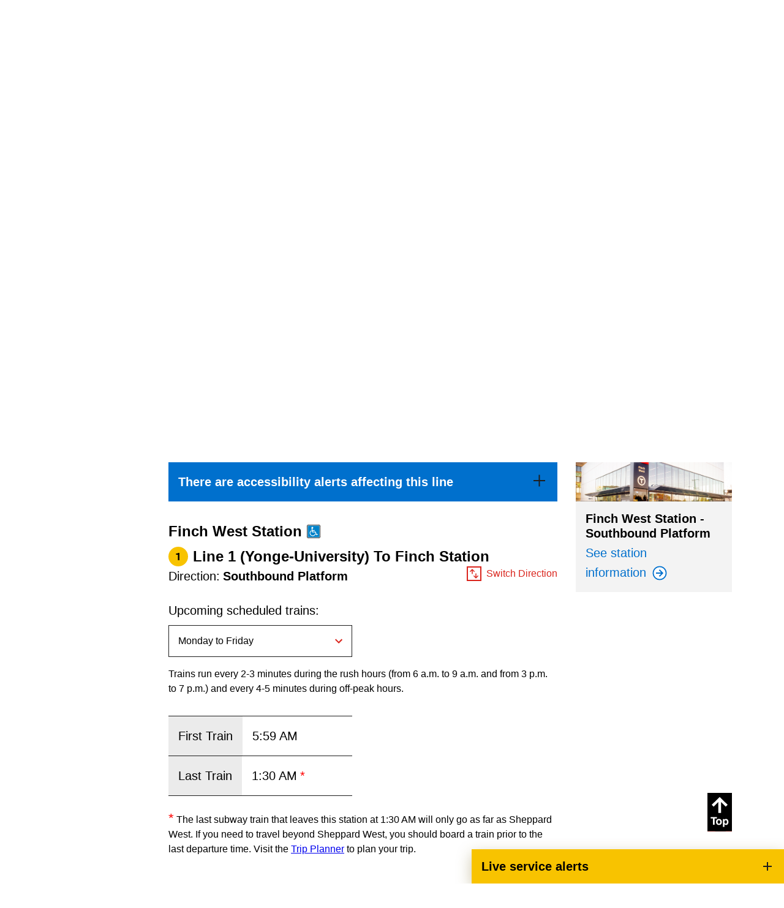

--- FILE ---
content_type: text/html; charset=utf-8
request_url: https://www.ttc.ca/routes-and-schedules/1/1/15658
body_size: 22572
content:



<!DOCTYPE html>
<!--[if lt IE 7]>      <html class="no-js lt-ie9 lt-ie8 lt-ie7"> <![endif]-->
<!--[if IE 7]>         <html class="no-js lt-ie9 lt-ie8"> <![endif]-->
<!--[if IE 8]>         <html class="no-js lt-ie9"> <![endif]-->
<!--[if gt IE 8]><!-->
<html class="no-js" lang="en">
<!--<![endif]-->
<head>
<link href="https://cdn.ttc.ca/-/media/Feature/XA-Extensions/iotaCSS/iotaCSS/Styles/optimized-min.css?rev=0fdfeea791df49f9b348acdba9c76b4e&t=20201028T150838Z&hash=25B2C6B1DED98BFC20B318A2A5229C14" rel="stylesheet"><link href="https://cdn.ttc.ca/-/media/Base-Themes/Core-Libraries/styles/optimized-min.css?rev=3e2162d4e07a45dcbd1a4c6dfe759254&t=20230815T125931Z&hash=60898165C3C36BB8C149E1D2667AEED4" rel="stylesheet"><link href="https://cdn.ttc.ca/-/media/Base-Themes/Main-Theme/styles/optimized-min.css?rev=f1d93e1a3d63451390530cc869064f92&t=20230815T125933Z&hash=625E89E0D1306FC4840B1F02275B782C" rel="stylesheet"><link href="https://cdn.ttc.ca/-/media/Themes/TTC/DevProto/Site/styles/optimized-min.css?rev=36c96f68c9b5437781ba37fdd1b24df6&t=20251222T021909Z&hash=0BA032E35604A18C4B09E688B149A650" rel="stylesheet">

    
    


<title>Subway Line 1 (Yonge-University) Finch West Station - Southbound Platform</title>
<meta name="description" content="Yonge-University trains run every 2 to 3 minutes during the rush hours and every 4 to 5 minutes outside the rush hours." />
<meta property="og:title" content="Subway Line 1 (Yonge-University) Finch West Station - Southbound Platform">
<meta property="og:url" content="https://www.ttc.ca/routes-and-schedules/1/1/15658">
<meta property="og:description" content="Yonge-University trains run every 2 to 3 minutes during the rush hours and every 4 to 5 minutes outside the rush hours.">
<meta name="keywords" content="ttc, bus route, Toronto, transit, bus, streetcar, subway, RT, Metropass">
    <link href="/-/media/Project/TTC/Deployed/Icons/favicon.ico?rev=a770e87d5cd6430a8af6922fdd1cc1b6" rel="shortcut icon" />




<meta property="twitter:title"  content="Routes & schedules"><meta property="twitter:card"  content="summary_large_image">

    <meta name="viewport" content="width=device-width, initial-scale=1" />


  <!-- Google Tag Manager -->
  <script>
(function(w,d,s,l,i){w[l]=w[l]||[];w[l].push({'gtm.start':
new Date().getTime(),event:'gtm.js'});var f=d.getElementsByTagName(s)[0],
j=d.createElement(s),dl=l!='dataLayer'?'&l='+l:'';j.async=true;j.src=
'https://www.googletagmanager.com/gtm.js?id='+i+dl+ '&gtm_auth=jbJKUSYQvSaFC0nVv1RY6g&gtm_preview=env-9&gtm_cookies_win=x';f.parentNode.insertBefore(j,f);
})(window,document,'script','dataLayer','GTM-P2FJF4');</script>
  <!-- End Google Tag Manager -->

    <script src="https://ajax.googleapis.com/ajax/libs/jquery/3.5.1/jquery.min.js"></script>    
</head>
<body class="default-device bodyclass">
    



  <!-- Google Tag Manager (noscript) -->
  <noscript>
    <iframe src="https://www.googletagmanager.com/ns.html?id=GTM-P2FJF4&gtm_auth=jbJKUSYQvSaFC0nVv1RY6g&gtm_preview=env-9&gtm_cookies_win=x"
            height="0" width="0" style="display:none;visibility:hidden" title="Google Tag Manager"></iframe>
  </noscript>
  <!-- End Google Tag Manager (noscript) -->

    
<!-- #wrapper -->
<div id="wrapper">
  <!-- #header -->
  <header>
    <div id="header" class="">
      <div>
        




<div class="component container u-1/1 o-grid__col c-beta__container u-bgcolor-black u-color-primary-contrast">
    <div class="component-content" >

<div class="component plain-html u-1/1 o-grid__col">
    <div class="component-content">
<p></p>    </div>
</div>    </div>
</div>


<div class="component container o-grid__col">
    <div class="component-content" >



<div class="component link u-1/1 o-grid__col">
    <div class="component-content">

<div class="u-visible-on-focus c-button c-button--primary u-mb-none field-link"><a data-variantfieldname="Link" href="#main-content" data-variantitemid="{21F1F05E-E6CA-4166-AEDD-3C8FE82B9D32}">Skip to main content</a></div>    </div>
</div>


<div class="component o-container u-1/1 o-grid__col o-container--large c-header__top c-header__top">
  <div class="component-content" >
    
<div class="row component column-splitter o-grid">
        <div class="u-2/5 u-1/3@sm u-1/3@md u-1/3@wide o-grid__col o-grid__col">
            

<div class="component image u-1/1 u-push-1/6@sm o-grid__col c-header__top-logo">
    <div class="component-content">
<a title="Logo" href="https://www.ttc.ca/" id="site-logo"><img src="https://cdn.ttc.ca/-/media/Project/TTC/DevProto/Icons/TTC-LOGO.svg?h=80&amp;iar=0&amp;w=130&amp;rev=20c8051f87974a4bb512bc194f617ed3&amp;hash=8781C63BF2C55CCC84255EE6D350EB19" alt="TTC" width="130" height="80" data-variantitemid="{B02FFA18-F042-4C8E-9D1B-8494EE7023B6}" data-variantfieldname="Image" /></a>    </div>
</div>

        </div>
        <div class="u-3/5 u-2/3@sm u-2/3@md u-2/3@wide o-grid__col c-header__right o-grid__col">
            
<div class="row component column-splitter o-grid">
        <div class="u-1/1 u-1/6@sm u-4/6@md u-4/5@wide o-grid__col o-grid__col">
            
        </div>
        <div class="u-1/1 u-5/6@sm u-2/6@md u-2/5@wide o-grid__col o-grid__col">
            
<div class="row component column-splitter o-grid">
        <div class="u-1/2 o-grid__col o-grid__col">
            

<div class="component image file-type-icon-media-link u-1/1 o-grid__col position-right">
    <div class="component-content">
<a title="Search" href="https://www.ttc.ca/Search"><img src="https://cdn.ttc.ca/-/media/Project/TTC/DevProto/Icons/search.svg?h=25&amp;iar=0&amp;w=25&amp;rev=ab2d90f86ed54b679bf3e72135638ee4&amp;hash=58DCA829294CE46D8C795A606F7E7181" alt="Search" width="25" height="25" data-variantitemid="{08A4180B-7F92-4DBE-907F-58F0BD5D45B8}" data-variantfieldname="Image" /></a>    </div>
</div>

        </div>
        <div class="u-1/2 o-grid__col o-grid__col">
            


<div class="component link u-1/1 o-grid__col position-center position-left">
    <div class="component-content">

<div class="c-link--redsm c-type--bold field-link"><a data-variantfieldname="Link" href="https://www.ttc.ca/Translate" data-variantitemid="{8CD41475-D24F-46AF-8628-68AE865831BD}">Translate</a></div>    </div>
</div>
        </div>
</div>
        </div>
</div>
        </div>
</div>
  </div>
</div>
    </div>
</div>


<div class="component container u-1/1 o-grid__col c-navigation">
    <div class="component-content" >



<div class="component o-container u-1/1 o-grid__col o-container@lg o-container--large">
  <div class="component-content" >
    
    <div class="component navigation ttc-main-navigation u-1/1 o-grid__col">
        <div class="component-content">
            <nav>

<ul class="clearfix">
        <li class=" level1 item0 odd first active rel-level1">
<a title="Routes and schedules" href="/routes-and-schedules"><div><div class="navigation-icon field-navigationicon"><img src="https://cdn.ttc.ca/-/media/Project/TTC/DevProto/Icons/schedules.svg?h=24&amp;iar=0&amp;w=24&amp;rev=f3a04e81ec114a18aceb7b71211695d5&amp;hash=F58BC90D7DB2BB6D8548BE858D119C09" alt="An open map with a clock on its bottom right corner" width="24" height="24" data-variantitemid="{C9B173C3-5BD1-4D0E-850D-849AC22E855A}" data-variantfieldname="NavigationIcon" /></div><div class="navigation-title field-navigationtitle">Routes & schedules</div></div></a>        </li>
        <li class=" level1 item1 even rel-level1">
<a title="Fares-and-passes" href="/Fares-and-passes"><div><div class="navigation-icon field-navigationicon"><img src="https://cdn.ttc.ca/-/media/Project/TTC/DevProto/Icons/Menu-Bar-Icons/fares-passes.svg?iar=0&amp;rev=8e1a0061e6764bc383fe1d505571631c&amp;hash=8E27962C07801D9DF1FAA62B68DC3C15" alt="" data-variantitemid="{C89FC3A8-2E81-421C-B864-84E40A8A4B17}" data-variantfieldname="NavigationIcon" /></div><div class="navigation-title field-navigationtitle">Fares & passes</div></div></a>        </li>
        <li class=" level1 item2 odd rel-level1">
<a title="Service advisories" href="/service-advisories"><div><div class="navigation-icon field-navigationicon"><img src="https://cdn.ttc.ca/-/media/Project/TTC/DevProto/Icons/Menu-Bar-Icons/service-advisories.svg?iar=0&amp;rev=90d605bbe82c4b25bdf180a3c977e81b&amp;hash=491BEFD182427C64D7E1F240CEA5E7B9" alt="" data-variantitemid="{70CF8FC2-7E46-4DF7-8332-038CBBDF5DB5}" data-variantfieldname="NavigationIcon" /></div><div class="navigation-title field-navigationtitle">Service advisories</div></div></a>        </li>
        <li class=" level1 item3 even rel-level1">
<a title="Customer service" href="/customer-service"><div><div class="navigation-icon field-navigationicon"><img src="https://cdn.ttc.ca/-/media/Project/TTC/DevProto/Icons/Menu-Bar-Icons/customer-service.svg?iar=0&amp;rev=fd6dcc165dba4de6a1d67bce09a22a6f&amp;hash=2E853FA50FBB672EDD7EA695F4D85A1F" alt="" data-variantitemid="{99A781B7-F43E-45E3-AFAC-DC9C64AC1EBE}" data-variantfieldname="NavigationIcon" /></div><div class="navigation-title field-navigationtitle">Customer service</div></div></a>        </li>
        <li class=" level1 item4 odd rel-level1">
<a title="Wheel-Trans" href="/wheel-trans"><div><div class="navigation-icon field-navigationicon"><img src="https://cdn.ttc.ca/-/media/Images/Menu/WheelTrans-icon.svg?h=150&amp;iar=0&amp;w=150&amp;rev=2b61b5711cd448ac8bd8e1163725e96c&amp;hash=47CD5ABA6053735FD030A7A4077C23E5" alt="A bus with a stick figure sitting in a wheel-chair in its centre" width="150" height="150" data-variantitemid="{CD34D46D-9A50-4954-8AAF-0993B5229FBC}" data-variantfieldname="NavigationIcon" /></div><div class="navigation-title field-navigationtitle">Wheel-Trans</div></div></a>        </li>
        <li class=" level1 item5 even rel-level1">
<a title="Accessibility" href="/accessibility"><div><div class="navigation-icon field-navigationicon"><img src="https://cdn.ttc.ca/-/media/Project/TTC/DevProto/Icons/accessibility-revised.svg?iar=0&amp;rev=99ce4fe22d45431096a58a5a515a346a&amp;hash=9ADDD028888ABD9789736FB55893A0B2" alt="Accessibility icon" data-variantitemid="{68C2FB53-5725-4650-BB1C-D87CFA6D42CD}" data-variantfieldname="NavigationIcon" /></div><div class="navigation-title field-navigationtitle">Accessibility</div></div></a>        </li>
        <li class=" level1 item6 odd rel-level1">
<a title="Riding the TTC" href="/riding-the-ttc"><div><div class="navigation-icon field-navigationicon"><img src="https://cdn.ttc.ca/-/media/Images/Menu/RidingTheTTC-icon.svg?h=150&amp;iar=0&amp;w=150&amp;rev=4a3960bf44794619b3d86ba319ccb6da&amp;hash=C6FB8BAC84A419E1ABFFAA81505DE036" alt="An outline of a bus next to a bus stop pole" width="150" height="150" data-variantitemid="{062BEEEA-829B-4276-BAB7-542094623B65}" data-variantfieldname="NavigationIcon" /></div><div class="navigation-title field-navigationtitle">Riding the TTC</div></div></a>        </li>
        <li class=" level1 item7 even rel-level1">
<a title="News" href="/news"><div><div class="navigation-icon field-navigationicon"><img src="https://cdn.ttc.ca/-/media/Images/Menu/News-icon.svg?h=150&amp;iar=0&amp;w=150&amp;rev=ce3293701f004a80a65048be71613a6e&amp;hash=33A8A21610C4366D9FCAA1AFAC238CA4" alt="A megaphone with lines indicating sounds coming out of it" width="150" height="150" data-variantitemid="{0F15E743-E24D-4EC4-A75D-697058356027}" data-variantfieldname="NavigationIcon" /></div><div class="navigation-title field-navigationtitle">News</div></div></a>        </li>
        <li class=" level1 item8 odd rel-level1">
<a title="Diversity" href="/Diversity"><div><div class="navigation-icon field-navigationicon"><img src="https://cdn.ttc.ca/-/media/Project/TTC/DevProto/Icons/diversity.svg?h=24&amp;iar=0&amp;w=24&amp;rev=d1a2ef903fe14dc6823e5b1ff3dcb956&amp;hash=A0AFEE0D6D841AE9D182A812728E2E32" alt="Diversity," width="24" height="24" data-variantitemid="{2F7C7DB1-1B68-4C28-A256-B957EB491E2F}" data-variantfieldname="NavigationIcon" /></div><div class="navigation-title field-navigationtitle">Diversity</div></div></a>        </li>
        <li class=" level1 item9 even rel-level1">
<a title="Trip planner" href="/trip-planner"><div><div class="navigation-icon field-navigationicon"><img src="https://cdn.ttc.ca/-/media/Project/TTC/DevProto/Icons/Menu-Bar-Icons/trip-planner.svg?iar=0&amp;rev=32f58273681b448395db0ca412370a16&amp;hash=0463D7100532F639E3CB3678FB447B1F" alt="" data-variantitemid="{F76C341D-A13E-49D0-8202-6194A8BDE434}" data-variantfieldname="NavigationIcon" /></div><div class="navigation-title field-navigationtitle">Trip planner</div></div></a>        </li>
        <li class=" level1 item10 odd last rel-level1">
<a title="TTCshop" href="/TTCshop"><div><div class="navigation-icon field-navigationicon"><img src="https://cdn.ttc.ca/-/media/Project/TTC/DevProto/Icons/ttcshop.svg?iar=0&amp;rev=1e3a2fb4a9fa4e8597c8f8f8151be077&amp;hash=A2075BE600AA57A41B9386CE6E34C078" alt="A shopping cart with a TTC logo" data-variantitemid="{80B655AF-77BA-4C2A-B85F-ACDF132248E5}" data-variantfieldname="NavigationIcon" /></div><div class="navigation-title field-navigationtitle">TTC Shop</div></div></a>        </li>
</ul>
            </nav>
        </div>
    </div>

  </div>
</div>
    </div>
</div>
      </div>
    </div>
  </header>
  <!-- /#header -->
  <!-- #content -->
  <main>
    <div id="content" class="">
      <div>
        



<div class="component row-splitter">
        <div class="o-grid__col">
            <div >
                


<div class="component o-container u-1/1 o-grid__col">
  <div class="component-content" >
    
  </div>
</div>

            </div>
        </div>
        <div class="o-grid__col">
            <div >
                


<div class="component o-container u-1/1 o-grid__col">
  <div class="component-content" >
    
  </div>
</div>

            </div>
        </div>
</div>




<div class="component container u-1/1 o-grid__col">
    <div class="component-content" >



<div class="component schedule u-1/1 o-grid__col">


        <div class="component-content">

            <div data-react-hook data-react-component="Schedule" data-react-props='{&quot;ntasendpointaddress&quot;:&quot;https://ntas.ttc.ca&quot;,&quot;stations&quot;:[{&quot;StopCode&quot;:&quot;16295|16296&quot;,&quot;ThumbnailImage&quot;:&quot;https://cdn.ttc.ca/-/media/Project/TTC/DevProto/Images/Home/subway-stations/Line-6-Station-header-generic.jpg?w=600\u0026rev=472072329a254d57a6fbe005b98d0f92\u0026hash=5E6F9F23F1D9F6429018D5C1C9A9F5F0&quot;,&quot;Url&quot;:&quot;https://www.ttc.ca/subway-stations/albion-station&quot;},{&quot;StopCode&quot;:&quot;13760|13759&quot;,&quot;ThumbnailImage&quot;:&quot;https://cdn.ttc.ca/-/media/Project/TTC/DevProto/Images/Home/subway-stations/Bathurst-Station.jpg?w=600\u0026rev=d06b8ecba6834aa5b6652025cf689089\u0026hash=4FCD12063D09020CD3AC74E8A5FC847F&quot;,&quot;Url&quot;:&quot;https://www.ttc.ca/subway-stations/bathurst-station&quot;},{&quot;StopCode&quot;:&quot;16317|16318&quot;,&quot;ThumbnailImage&quot;:&quot;https://cdn.ttc.ca/-/media/Project/TTC/DevProto/Images/Home/subway-stations/Line-6/TTC25-Line6_Driftwood-WBCrops-Dec2-5553.jpg?w=600\u0026rev=7ebb7c4f7c9946b6bf92660e76b0e522\u0026hash=B160CEF49E0194F6DC4EE9D9BED0C0FC&quot;,&quot;Url&quot;:&quot;https://www.ttc.ca/subway-stations/driftwood-station&quot;},{&quot;StopCode&quot;:&quot;16306|16305&quot;,&quot;ThumbnailImage&quot;:&quot;https://cdn.ttc.ca/-/media/Project/TTC/DevProto/Images/Home/subway-stations/Line-6/TTC25-Line6_Duncanwoods-WBCrops-Dec2-5713.jpg?w=600\u0026rev=453525be5905444883c19669e9ee697b\u0026hash=DD11CE494FCB3610897D96D610671B29&quot;,&quot;Url&quot;:&quot;https://www.ttc.ca/subway-stations/duncanwoods-station&quot;},{&quot;StopCode&quot;:&quot;16309|16310&quot;,&quot;ThumbnailImage&quot;:&quot;https://cdn.ttc.ca/-/media/Project/TTC/DevProto/Images/Home/subway-stations/Line-6/TTC25-Line6_Emery-WBCrops-Dec2-5634-1.jpg?w=600\u0026rev=3ec472e51e324494a1b78fce266ff580\u0026hash=D655AC762CA2CCAE12BABEA403D01B7C&quot;,&quot;Url&quot;:&quot;https://www.ttc.ca/subway-stations/emery-station&quot;},{&quot;StopCode&quot;:&quot;16290|16289&quot;,&quot;ThumbnailImage&quot;:&quot;https://cdn.ttc.ca/-/media/Project/TTC/DevProto/Images/Home/subway-stations/Line-6/Humber-College-Station.jpg?w=600\u0026rev=cb5415296dde4c34a6dfb727ac9cfe4a\u0026hash=FF8F42518E88BFB1ECD07BE6CE766428&quot;,&quot;Url&quot;:&quot;https://www.ttc.ca/subway-stations/humber-college-station&quot;},{&quot;StopCode&quot;:&quot;16315|16316&quot;,&quot;ThumbnailImage&quot;:&quot;https://cdn.ttc.ca/-/media/Project/TTC/DevProto/Images/Home/subway-stations/Line-6-Station-header-generic.jpg?w=600\u0026rev=472072329a254d57a6fbe005b98d0f92\u0026hash=5E6F9F23F1D9F6429018D5C1C9A9F5F0&quot;,&quot;Url&quot;:&quot;https://www.ttc.ca/subway-stations/jane-and-finch-station&quot;},{&quot;StopCode&quot;:&quot;16293|16294&quot;,&quot;ThumbnailImage&quot;:&quot;https://cdn.ttc.ca/-/media/Project/TTC/DevProto/Images/Home/subway-stations/Line-6/TTC25-Line6_MartinGrove-WBCrops-Dec4-5996_1895x480.jpg?w=600\u0026rev=8efa47bb71834781bb0ad31209e1bb50\u0026hash=48DE6781C5B19F36F66BA13EDEFD0AEF&quot;,&quot;Url&quot;:&quot;https://www.ttc.ca/subway-stations/martin-grove-station&quot;},{&quot;StopCode&quot;:&quot;16307|16308&quot;,&quot;ThumbnailImage&quot;:&quot;https://cdn.ttc.ca/-/media/Project/TTC/DevProto/Images/Home/subway-stations/Line-6/TTC25-Line6_MilvanRumike-WBCrops-Dec4-5888_1895x480.jpg?w=600\u0026rev=2de30553d8f546b2a111e865d64365be\u0026hash=D0CEBA4A252B3B7488B6CDE633B6B4B5&quot;,&quot;Url&quot;:&quot;https://www.ttc.ca/subway-stations/milvan-rumike-station&quot;},{&quot;StopCode&quot;:&quot;&quot;,&quot;ThumbnailImage&quot;:&quot;https://cdn.ttc.ca/-/media/Project/TTC/DevProto/Images/Home/subway-stations/MountDennis-Station-New.jpg?w=600\u0026rev=49785b40ca7a49cd8612025352c223a2\u0026hash=F98222AB278106649984DCD6E95B704C&quot;,&quot;Url&quot;:&quot;https://www.ttc.ca/subway-stations/Mount-Dennis-Station&quot;},{&quot;StopCode&quot;:&quot;16300|16299&quot;,&quot;ThumbnailImage&quot;:&quot;https://cdn.ttc.ca/-/media/Project/TTC/DevProto/Images/Home/subway-stations/Line-6/TTC25-Line6_MountOlive-WBCrops-Dec4-6053_1895x480.jpg?w=600\u0026rev=eedbf7ec7ac1499b96ea7a14f541ce6c\u0026hash=3A1BD11FBB96361EBD4DAD3CC5285768&quot;,&quot;Url&quot;:&quot;https://www.ttc.ca/subway-stations/mount-olive-station&quot;},{&quot;StopCode&quot;:&quot;16313|16314&quot;,&quot;ThumbnailImage&quot;:&quot;https://cdn.ttc.ca/-/media/Project/TTC/DevProto/Images/Home/subway-stations/Line-6/TTC25-Line6_NorFinchOakdale-WBCrops-Dec2-5444.jpg?w=600\u0026rev=1e49d8ef80d74db4b6fcf73b2fd9b364\u0026hash=3DDAB8ED27F2E2C143180A5D4013CFA4&quot;,&quot;Url&quot;:&quot;https://www.ttc.ca/subway-stations/norfinch-oakdale-station&quot;},{&quot;StopCode&quot;:&quot;16304|16303&quot;,&quot;ThumbnailImage&quot;:&quot;https://cdn.ttc.ca/-/media/Project/TTC/DevProto/Images/Home/subway-stations/Line-6/TTC25-Line6_Pearldale-WBCrops-Dec2-5670-1.jpg?w=600\u0026rev=af25ff6e69bd4ee1897fd764b59919a6\u0026hash=A547442843B6AE6449C23A98EFF8BD2E&quot;,&quot;Url&quot;:&quot;https://www.ttc.ca/subway-stations/pearldale-station&quot;},{&quot;StopCode&quot;:&quot;16302|16301&quot;,&quot;ThumbnailImage&quot;:&quot;https://cdn.ttc.ca/-/media/Project/TTC/DevProto/Images/Home/subway-stations/Line-6/TTC25-Line6_RowntreeMills-WBCrops-Dec4-5916_1895x480.jpg?w=600\u0026rev=f4bb39264e5d40659ea3db61c00b97e7\u0026hash=D99614B7070B3A79D9CDA909397FD65D&quot;,&quot;Url&quot;:&quot;https://www.ttc.ca/subway-stations/rowntree-mills-station&quot;},{&quot;StopCode&quot;:&quot;16321|16322&quot;,&quot;ThumbnailImage&quot;:&quot;https://cdn.ttc.ca/-/media/Project/TTC/DevProto/Images/Home/subway-stations/Line-6/TTC25-Line6_Sentinel-WBCrops-Dec2-5537.jpg?w=600\u0026rev=1c8a2b9495174c509e7985b37509d43d\u0026hash=AF5C47F731E8B05757D76BD7D94CDF1E&quot;,&quot;Url&quot;:&quot;https://www.ttc.ca/subway-stations/sentinel-station&quot;},{&quot;StopCode&quot;:&quot;16312|16311&quot;,&quot;ThumbnailImage&quot;:&quot;https://cdn.ttc.ca/-/media/Project/TTC/DevProto/Images/Home/subway-stations/Line-6/TTC25-Line6_SignetArrow-WBCrops-Dec2-5640_1895x480.jpg?w=600\u0026rev=d1ebd34b5ffb490ba4ddd40363261668\u0026hash=B5F15D6687FD9603CF58BCC95919F787&quot;,&quot;Url&quot;:&quot;https://www.ttc.ca/subway-stations/signet-arrow-station&quot;},{&quot;StopCode&quot;:&quot;16298|16297&quot;,&quot;ThumbnailImage&quot;:&quot;https://cdn.ttc.ca/-/media/Project/TTC/DevProto/Images/Home/subway-stations/Line-6/TTC25-Line6_Stevenson-WBCrops-Dec4-5932_1895x480.jpg?w=600\u0026rev=b146046eef4f4f32b7f83bae5502773c\u0026hash=2503291A8F1577A728BF376DC5047685&quot;,&quot;Url&quot;:&quot;https://www.ttc.ca/subway-stations/stevenson-station&quot;},{&quot;StopCode&quot;:&quot;16319|16320&quot;,&quot;ThumbnailImage&quot;:&quot;https://cdn.ttc.ca/-/media/Project/TTC/DevProto/Images/Home/subway-stations/Line-6/TTC25-Line6_Tobermory-WBCrops-Dec2-5476.jpg?w=600\u0026rev=fc69e5724e0840b58838fe56750fd8b4\u0026hash=4FB5B51666F9BBDD4B8E2B6B28D8505C&quot;,&quot;Url&quot;:&quot;https://www.ttc.ca/subway-stations/tobermory-station&quot;},{&quot;StopCode&quot;:&quot;16291|16292&quot;,&quot;ThumbnailImage&quot;:&quot;https://cdn.ttc.ca/-/media/Project/TTC/DevProto/Images/Home/subway-stations/Line-6/TTC25-Line6_Westmore-WBCrops-Dec4-5979_1895x480.jpg?w=600\u0026rev=6adc064e949b4a48b481f1a97d0c7f3e\u0026hash=6843D1547E7E4157AB585881E0A13EC2&quot;,&quot;Url&quot;:&quot;https://www.ttc.ca/subway-stations/westmore-station&quot;},{&quot;StopCode&quot;:&quot;13758|13757&quot;,&quot;ThumbnailImage&quot;:&quot;https://cdn.ttc.ca/-/media/Project/TTC/DevProto/Images/Home/subway-stations/Bay-Station.jpg?w=600\u0026rev=aa8559aace6846a88f4411823eddf22e\u0026hash=6F8469E728D85F30B068A988D136DA13&quot;,&quot;Url&quot;:&quot;https://www.ttc.ca/subway-stations/bay-station&quot;},{&quot;StopCode&quot;:&quot;13844|13843&quot;,&quot;ThumbnailImage&quot;:&quot;https://cdn.ttc.ca/-/media/Project/TTC/DevProto/Images/Home/subway-stations/Bayview-Station.jpg?w=600\u0026rev=06614bb0515047cf83d6d7cf8931f281\u0026hash=50D8F81A303EE2258F1974B807969E8F&quot;,&quot;Url&quot;:&quot;https://www.ttc.ca/subway-stations/bayview-station&quot;},{&quot;StopCode&quot;:&quot;13846|13845&quot;,&quot;ThumbnailImage&quot;:&quot;https://cdn.ttc.ca/-/media/Project/TTC/DevProto/Images/Home/subway-stations/Bessarion-Station.jpg?w=600\u0026rev=d609d92d16164e1e9734a12ed7816323\u0026hash=58AB8ABE95307435D2987C1D836FBE61&quot;,&quot;Url&quot;:&quot;https://www.ttc.ca/subway-stations/bessarion-station&quot;},{&quot;StopCode&quot;:&quot;13863|13864|13755|13756&quot;,&quot;ThumbnailImage&quot;:&quot;https://cdn.ttc.ca/-/media/Project/TTC/DevProto/Images/Home/subway-stations/Bloor-Yonge-Station.jpg?w=600\u0026rev=324c4f9522234ae5ba77a7e3ae37def7\u0026hash=9D420298DB159E074C81DB86F7E001C5&quot;,&quot;Url&quot;:&quot;https://www.ttc.ca/subway-stations/bloor-yonge-station&quot;},{&quot;StopCode&quot;:&quot;13750|13749&quot;,&quot;ThumbnailImage&quot;:&quot;https://cdn.ttc.ca/-/media/Project/TTC/DevProto/Images/Home/subway-stations/Broadview-Station.jpg?w=600\u0026rev=9dae55d1592f4f9fb28128155f57703d\u0026hash=5BB9B30C80F415B40ED4D0FAF5D94C3B&quot;,&quot;Url&quot;:&quot;https://www.ttc.ca/subway-stations/broadview-station&quot;},{&quot;StopCode&quot;:&quot;13752|13751&quot;,&quot;ThumbnailImage&quot;:&quot;https://cdn.ttc.ca/-/media/Project/TTC/DevProto/Images/Home/subway-stations/CastleFrank-Station.jpg?w=600\u0026rev=012c109fa15a4af5ba0274e17559727b\u0026hash=3C64675F714F315034789CE8E51979D9&quot;,&quot;Url&quot;:&quot;https://www.ttc.ca/subway-stations/castle-frank-station&quot;},{&quot;StopCode&quot;:&quot;13747|13748&quot;,&quot;ThumbnailImage&quot;:&quot;https://cdn.ttc.ca/-/media/Project/TTC/DevProto/Images/Home/subway-stations/Chester-Station.jpg?w=600\u0026rev=5cd51b59ac724958b8765656d5a73667\u0026hash=DA8DDE4CC13AD19F74961D0376D7FD35&quot;,&quot;Url&quot;:&quot;https://www.ttc.ca/subway-stations/chester-station&quot;},{&quot;StopCode&quot;:&quot;13761|13762&quot;,&quot;ThumbnailImage&quot;:&quot;https://cdn.ttc.ca/-/media/Project/TTC/DevProto/Images/Home/subway-stations/Christie-Station.jpg?w=600\u0026rev=99a74e76222b4924b4cd69cfc5d92327\u0026hash=F280EFAE52B80C1BECA4C5780A420856&quot;,&quot;Url&quot;:&quot;https://www.ttc.ca/subway-stations/christie-station&quot;},{&quot;StopCode&quot;:&quot;13807|13808&quot;,&quot;ThumbnailImage&quot;:&quot;https://cdn.ttc.ca/-/media/Project/TTC/DevProto/Images/Home/subway-stations/College-Station.jpg?w=600\u0026rev=4e44d3b0adbe43698402551f459a2d59\u0026hash=FC01481C888CD88CC5D2D3C6629A2F01&quot;,&quot;Url&quot;:&quot;https://www.ttc.ca/subway-stations/college-station&quot;},{&quot;StopCode&quot;:&quot;13739|13740&quot;,&quot;ThumbnailImage&quot;:&quot;https://cdn.ttc.ca/-/media/Project/TTC/DevProto/Images/Home/subway-stations/Coxwell-Station.jpg?w=600\u0026rev=3ef371e6d9f34aba9bc85809763de492\u0026hash=A29EE7C411A9F8532F5484A94BA3A4B4&quot;,&quot;Url&quot;:&quot;https://www.ttc.ca/subway-stations/coxwell-station&quot;},{&quot;StopCode&quot;:&quot;13798|13797&quot;,&quot;ThumbnailImage&quot;:&quot;https://cdn.ttc.ca/-/media/Project/TTC/DevProto/Images/Home/subway-stations/Davisville-Station.jpg?w=600\u0026rev=b22c330a745c4477b96afcaa49a22900\u0026hash=07785BE534B1740B1DC69F8741424977&quot;,&quot;Url&quot;:&quot;https://www.ttc.ca/subway-stations/davisville-station&quot;},{&quot;StopCode&quot;:&quot;13744|13743&quot;,&quot;ThumbnailImage&quot;:&quot;https://cdn.ttc.ca/-/media/Project/TTC/DevProto/Images/Home/subway-stations/Donlands-Station.jpg?w=600\u0026rev=962cda0ca071482b8198d05c9d64bdd0\u0026hash=D90625C22DC7CAA35D046B10BBD883F0&quot;,&quot;Url&quot;:&quot;https://www.ttc.ca/subway-stations/donlands-station&quot;},{&quot;StopCode&quot;:&quot;14949|14109&quot;,&quot;ThumbnailImage&quot;:&quot;https://cdn.ttc.ca/-/media/Project/TTC/DevProto/Images/Home/subway-stations/DonMills-Station.jpg?w=600\u0026rev=d03f63323ef4438888fee6c3ba89c12f\u0026hash=4E72930D9B7CD338201C9FA088D692C5&quot;,&quot;Url&quot;:&quot;https://www.ttc.ca/subway-stations/don-mills-station&quot;},{&quot;StopCode&quot;:&quot;15665|15664&quot;,&quot;ThumbnailImage&quot;:&quot;https://cdn.ttc.ca/-/media/Project/TTC/DevProto/Images/Home/subway-stations/Downview-Park-Station.jpg?w=600\u0026rev=31ebfdabd7ba412f8b1545b3287af57c\u0026hash=6000DEDC9C8ED9C88970EDD79396AC09&quot;,&quot;Url&quot;:&quot;https://www.ttc.ca/subway-stations/downsview-park-station&quot;},{&quot;StopCode&quot;:&quot;13766|13765&quot;,&quot;ThumbnailImage&quot;:&quot;https://cdn.ttc.ca/-/media/Project/TTC/DevProto/Images/Home/subway-stations/Dufferin-Station.jpg?w=600\u0026rev=6a1764ae5c144bfab00998be144e831c\u0026hash=27A7ACEECD63C986586AF635736DE759&quot;,&quot;Url&quot;:&quot;https://www.ttc.ca/subway-stations/dufferin-station&quot;},{&quot;StopCode&quot;:&quot;13809|13810&quot;,&quot;ThumbnailImage&quot;:&quot;https://cdn.ttc.ca/-/media/Project/TTC/DevProto/Images/Home/subway-stations/TMU-Station.jpg?w=600\u0026rev=1ecfd9bff95b4ce6ad81092f3494c201\u0026hash=4AA3CB3788C45D7CB5BF1AA3EE512755&quot;,&quot;Url&quot;:&quot;https://www.ttc.ca/subway-stations/TMU-station&quot;},{&quot;StopCode&quot;:&quot;13770|13769&quot;,&quot;ThumbnailImage&quot;:&quot;https://cdn.ttc.ca/-/media/Project/TTC/DevProto/Images/Home/subway-stations/Dundas-West-Station.jpg?w=600\u0026rev=46f8c61a189542fb853407a8e7fdf0c8\u0026hash=2E31742B61E4D6814F240D2E10A17D9F&quot;,&quot;Url&quot;:&quot;https://www.ttc.ca/subway-stations/dundas-west-station&quot;},{&quot;StopCode&quot;:&quot;13827|13828&quot;,&quot;ThumbnailImage&quot;:&quot;https://cdn.ttc.ca/-/media/Project/TTC/DevProto/Images/Home/subway-stations/Dupont-Station.jpg?w=600\u0026rev=c5c68f5824e84813ab7fda5f856d9cf1\u0026hash=E542E98B8EB728281B83597AB8CEB146&quot;,&quot;Url&quot;:&quot;https://www.ttc.ca/subway-stations/dupont-station&quot;},{&quot;StopCode&quot;:&quot;13795|13796&quot;,&quot;ThumbnailImage&quot;:&quot;https://cdn.ttc.ca/-/media/Project/TTC/DevProto/Images/Home/subway-stations/Eglinton-Station.jpg?w=600\u0026rev=b6618f6a0d6e47718969e01036cecec5\u0026hash=1001B1588D765D8FAF67385386AF8D13&quot;,&quot;Url&quot;:&quot;https://www.ttc.ca/subway-stations/eglinton-station&quot;},{&quot;StopCode&quot;:&quot;13831|13832&quot;,&quot;ThumbnailImage&quot;:&quot;https://cdn.ttc.ca/-/media/Project/TTC/DevProto/Images/Home/subway-stations/Cedarvale-Station.jpg?w=600\u0026rev=5d9710c53d8741e8bde6e43bb1400a85\u0026hash=133E77DC4C2C193F6CF4EA5807342335&quot;,&quot;Url&quot;:&quot;https://www.ttc.ca/subway-stations/cedarvale-station&quot;},{&quot;StopCode&quot;:&quot;13728|13727&quot;,&quot;ThumbnailImage&quot;:&quot;https://cdn.ttc.ca/-/media/Project/TTC/DevProto/Images/Home/subway-stations/Ellesmere-Station.jpg?w=600\u0026rev=d5866bd879074f4da4342ea3116093f7\u0026hash=274113013F1961BC0C9746377F2F214F&quot;,&quot;Url&quot;:&quot;https://www.ttc.ca/subway-stations/ellesmere-station&quot;},{&quot;StopCode&quot;:&quot;14111|14944&quot;,&quot;ThumbnailImage&quot;:&quot;https://cdn.ttc.ca/-/media/Project/TTC/DevProto/Images/Home/subway-stations/Finch-Station.jpg?w=600\u0026rev=13a23ac32eaa4a18bb5b4273fbb4caee\u0026hash=729A85B56A5B483BC68A8DE13669E0FF&quot;,&quot;Url&quot;:&quot;https://www.ttc.ca/subway-stations/finch-station&quot;},{&quot;StopCode&quot;:&quot;15658|15659|16324|16323&quot;,&quot;ThumbnailImage&quot;:&quot;https://cdn.ttc.ca/-/media/Project/TTC/DevProto/Images/Home/subway-stations/Line-6/Finch-West-Image.png?w=600\u0026rev=bdef4a3ae4e2477dbde797b7c5d78f3e\u0026hash=22EC330F55C1771B50A1DB5622D594B0&quot;,&quot;Url&quot;:&quot;https://www.ttc.ca/subway-stations/finch-west-station&quot;},{&quot;StopCode&quot;:&quot;13834|13833&quot;,&quot;ThumbnailImage&quot;:&quot;https://cdn.ttc.ca/-/media/Project/TTC/DevProto/Images/Home/subway-stations/Glencairn-Station.jpg?w=600\u0026rev=bda903cf8ffe4a5d911e215e0fa48f5b\u0026hash=01FAB7B0FCA4B6E2D7229608DDF296FB&quot;,&quot;Url&quot;:&quot;https://www.ttc.ca/subway-stations/glencairn-station&quot;},{&quot;StopCode&quot;:&quot;13742|13741&quot;,&quot;ThumbnailImage&quot;:&quot;https://cdn.ttc.ca/-/media/Project/TTC/DevProto/Images/Home/subway-stations/Greenwood-Station.jpg?w=600\u0026rev=34e9579e84af4cfaad0c485fc5df963f\u0026hash=1ABE19E30CAAFE1E757BD0F455644A37&quot;,&quot;Url&quot;:&quot;https://www.ttc.ca/subway-stations/greenwood-station&quot;},{&quot;StopCode&quot;:&quot;13774|13773&quot;,&quot;ThumbnailImage&quot;:&quot;https://cdn.ttc.ca/-/media/Project/TTC/DevProto/Images/Home/subway-stations/High-Park-Station.jpg?w=600\u0026rev=979be3242a2944ae823d5f43ba9ffa40\u0026hash=E8BAC06B5988544368701262A7C0FB14&quot;,&quot;Url&quot;:&quot;https://www.ttc.ca/subway-stations/high-park-station&quot;},{&quot;StopCode&quot;:&quot;15660|15661&quot;,&quot;ThumbnailImage&quot;:&quot;https://cdn.ttc.ca/-/media/Project/TTC/DevProto/Images/Home/subway-stations/Highway-407-Station.jpg?w=600\u0026rev=dca9aaca63324d0db3b4ff8ae3a41682\u0026hash=87BF211CDF9E9AECDB4EA33EFF94A5C6&quot;,&quot;Url&quot;:&quot;https://www.ttc.ca/subway-stations/highway-407-station&quot;},{&quot;StopCode&quot;:&quot;13783|13784&quot;,&quot;ThumbnailImage&quot;:&quot;https://cdn.ttc.ca/-/media/Project/TTC/DevProto/Images/Home/subway-stations/Islington-Station.jpg?w=600\u0026rev=edbd1d1c557b464a9fe5ef29155def69\u0026hash=1B31B6767BFCAC6ABBBC931058379CE2&quot;,&quot;Url&quot;:&quot;https://www.ttc.ca/subway-stations/islington-station&quot;},{&quot;StopCode&quot;:&quot;13777|13778&quot;,&quot;ThumbnailImage&quot;:&quot;https://cdn.ttc.ca/-/media/Project/TTC/DevProto/Images/Home/subway-stations/Jane-Station.jpg?w=600\u0026rev=c68acd04bb0b4793bb3187fe37e860ec\u0026hash=6B1EF615208915540EB33B2A080DF89D&quot;,&quot;Url&quot;:&quot;https://www.ttc.ca/subway-stations/jane-station&quot;},{&quot;StopCode&quot;:&quot;13771|13772&quot;,&quot;ThumbnailImage&quot;:&quot;https://cdn.ttc.ca/-/media/Project/TTC/DevProto/Images/Home/subway-stations/Keele-Station.jpg?w=600\u0026rev=b12583bd01a641f69d3ee724242a2392\u0026hash=D0C73B091240980BACFE44E35190E1CA&quot;,&quot;Url&quot;:&quot;https://www.ttc.ca/subway-stations/keele-station&quot;},{&quot;StopCode&quot;:&quot;14947|13865&quot;,&quot;ThumbnailImage&quot;:&quot;https://cdn.ttc.ca/-/media/Project/TTC/DevProto/Images/Home/subway-stations/Kennedy-Station.jpg?w=600\u0026rev=ac036660ae254a19b288b6d86d20774f\u0026hash=5A0E56970EF2C8DB6B8766A4AA8404DD&quot;,&quot;Url&quot;:&quot;https://www.ttc.ca/subway-stations/kennedy-station&quot;},{&quot;StopCode&quot;:&quot;13814|13813&quot;,&quot;ThumbnailImage&quot;:&quot;https://cdn.ttc.ca/-/media/Project/TTC/DevProto/Images/Home/subway-stations/King-Station.jpg?w=600\u0026rev=95123fdb88d245a18864533c1bee6ac0\u0026hash=C0FB14C25B14FF1A64A93BA0D9FA1A64&quot;,&quot;Url&quot;:&quot;https://www.ttc.ca/subway-stations/king-station&quot;},{&quot;StopCode&quot;:&quot;13785|14948&quot;,&quot;ThumbnailImage&quot;:&quot;https://cdn.ttc.ca/-/media/Project/TTC/DevProto/Images/Home/subway-stations/Kipling-Station.jpg?w=600\u0026rev=a2241b7b980248599c7ad594f507cf72\u0026hash=AE64BB3A6A1381343F7462CB085C698B&quot;,&quot;Url&quot;:&quot;https://www.ttc.ca/subway-stations/kipling-station&quot;},{&quot;StopCode&quot;:&quot;13767|13768&quot;,&quot;ThumbnailImage&quot;:&quot;https://cdn.ttc.ca/-/media/Project/TTC/DevProto/Images/Home/subway-stations/Lansdowne-Station.jpg?w=600\u0026rev=047dd06fb0d1418b9987eec5ba4cea75\u0026hash=6D2086189D3BB22FBC4A6C77847A2AD4&quot;,&quot;Url&quot;:&quot;https://www.ttc.ca/subway-stations/lansdowne-station&quot;},{&quot;StopCode&quot;:&quot;&quot;,&quot;ThumbnailImage&quot;:&quot;https://cdn.ttc.ca/-/media/Project/TTC/DevProto/Images/Home/subway-stations/Lawrence-East-Station.jpg?w=600\u0026rev=2e703890820c4fa4b025c68ad5232fa7\u0026hash=E40E8CE2B46DB643E01FB7A683292AE5&quot;,&quot;Url&quot;:&quot;https://www.ttc.ca/subway-stations/lawrence-east-station&quot;},{&quot;StopCode&quot;:&quot;13794|13793&quot;,&quot;ThumbnailImage&quot;:&quot;https://cdn.ttc.ca/-/media/Project/TTC/DevProto/Images/Home/subway-stations/Lawrence-Station.jpg?w=600\u0026rev=98ab36f1597540529efcab941bd5f8f8\u0026hash=B079B8FB75CE65286767535EF825039F&quot;,&quot;Url&quot;:&quot;https://www.ttc.ca/subway-stations/lawrence-station&quot;},{&quot;StopCode&quot;:&quot;13835|13836&quot;,&quot;ThumbnailImage&quot;:&quot;https://cdn.ttc.ca/-/media/Project/TTC/DevProto/Images/Home/subway-stations/Lawrence-West-Station.jpg?w=600\u0026rev=1009d7433ef547f6bb5c88023b1a8f05\u0026hash=0ED7C9B1B4472698D45BE55CB6EE7140&quot;,&quot;Url&quot;:&quot;https://www.ttc.ca/subway-stations/lawrence-west-station&quot;},{&quot;StopCode&quot;:&quot;13848|13847&quot;,&quot;ThumbnailImage&quot;:&quot;https://cdn.ttc.ca/-/media/Project/TTC/DevProto/Images/Home/subway-stations/Leslie-Station.jpg?w=600\u0026rev=c0be9f3db24e45d9a2b91a9e918532d1\u0026hash=0A29023A286AF4C1CBF13E1AD7FC09A9&quot;,&quot;Url&quot;:&quot;https://www.ttc.ca/subway-stations/leslie-station&quot;},{&quot;StopCode&quot;:&quot;13736|13735&quot;,&quot;ThumbnailImage&quot;:&quot;https://cdn.ttc.ca/-/media/Project/TTC/DevProto/Images/Home/subway-stations/MainStreet-Station.jpg?w=600\u0026rev=5d143908dee44aea83c35d8f1971fd01\u0026hash=6AD6EBC9ED05ABF873822AA31CD7C3E0&quot;,&quot;Url&quot;:&quot;https://www.ttc.ca/subway-stations/main-street-station&quot;},{&quot;StopCode&quot;:&quot;&quot;,&quot;ThumbnailImage&quot;:&quot;https://cdn.ttc.ca/-/media/Project/TTC/DevProto/Images/Home/subway-stations/McCowan-Station.jpg?w=600\u0026rev=65297ad5fe3e4c84a87e6a0fb37bb0a4\u0026hash=4BA23C5590FC938006E596C16E592B3D&quot;,&quot;Url&quot;:&quot;https://www.ttc.ca/subway-stations/mccowan-station&quot;},{&quot;StopCode&quot;:&quot;&quot;,&quot;ThumbnailImage&quot;:&quot;https://cdn.ttc.ca/-/media/Project/TTC/DevProto/Images/Home/subway-stations/Midland-Station.jpg?w=600\u0026rev=c8279bf3b6ff413e8408703746eef4c5\u0026hash=36136DD3F7B28FEE47AA421EC8BC9136&quot;,&quot;Url&quot;:&quot;https://www.ttc.ca/subway-stations/midland-station&quot;},{&quot;StopCode&quot;:&quot;13825|13826&quot;,&quot;ThumbnailImage&quot;:&quot;https://cdn.ttc.ca/-/media/Project/TTC/DevProto/Images/Home/subway-stations/Museum-Station.jpg?w=600\u0026rev=b88df6c9704844bc844516b626ee53e3\u0026hash=E08EAF36C55AA8D7CBCAFF00410D63DB&quot;,&quot;Url&quot;:&quot;https://www.ttc.ca/subway-stations/museum-station&quot;},{&quot;StopCode&quot;:&quot;13790|13789&quot;,&quot;ThumbnailImage&quot;:&quot;https://cdn.ttc.ca/-/media/Project/TTC/DevProto/Images/Home/subway-stations/NorthYorkCentre-Station.jpg?w=600\u0026rev=c0b8093a1acb47ca99f313f1aad50d22\u0026hash=629C288344B7EBA8F45F182193166368&quot;,&quot;Url&quot;:&quot;https://www.ttc.ca/subway-stations/north-york-centre-station&quot;},{&quot;StopCode&quot;:&quot;13779|13780&quot;,&quot;ThumbnailImage&quot;:&quot;https://cdn.ttc.ca/-/media/Project/TTC/DevProto/Images/Home/subway-stations/Old-Mill-Station.jpg?w=600\u0026rev=3529e31f2b6c4239a38d580f0b8787f5\u0026hash=3AF8C3389420B6C002EA277EDA0F1465&quot;,&quot;Url&quot;:&quot;https://www.ttc.ca/subway-stations/old-mill-station&quot;},{&quot;StopCode&quot;:&quot;13819|13820&quot;,&quot;ThumbnailImage&quot;:&quot;https://cdn.ttc.ca/-/media/Project/TTC/DevProto/Images/Home/subway-stations/Osgoode-Station.jpg?w=600\u0026rev=4da13368e6104c1486d538813401c1fb\u0026hash=3A6E3A0733D63EDA7F57F855F8783CDA&quot;,&quot;Url&quot;:&quot;https://www.ttc.ca/subway-stations/osgoode-station&quot;},{&quot;StopCode&quot;:&quot;13763|13764&quot;,&quot;ThumbnailImage&quot;:&quot;https://cdn.ttc.ca/-/media/Project/TTC/DevProto/Images/Home/subway-stations/Ossington-Station.jpg?w=600\u0026rev=4ab4c1f43a234c4fb1bfae144961e140\u0026hash=6A7FAF1B38076E9FD3FAFA1DE7A41D59&quot;,&quot;Url&quot;:&quot;https://www.ttc.ca/subway-stations/ossington-station&quot;},{&quot;StopCode&quot;:&quot;13746|13745&quot;,&quot;ThumbnailImage&quot;:&quot;https://cdn.ttc.ca/-/media/Project/TTC/DevProto/Images/Home/subway-stations/Pape-Station.jpg?w=600\u0026rev=2495c0e5d1ae426c82ea5de1722815b9\u0026hash=D8680FC398BB26A5AA62D78C5F94B675&quot;,&quot;Url&quot;:&quot;https://www.ttc.ca/subway-stations/pape-station&quot;},{&quot;StopCode&quot;:&quot;15657|15656&quot;,&quot;ThumbnailImage&quot;:&quot;https://cdn.ttc.ca/-/media/Project/TTC/DevProto/Images/Home/subway-stations/Pioneer-Village-Station.jpg?w=600\u0026rev=a2369d655bd941c39bd41757541df162\u0026hash=9F92D2383B19E9C0B757A6E543697BC9&quot;,&quot;Url&quot;:&quot;https://www.ttc.ca/subway-stations/pioneer-village-station&quot;},{&quot;StopCode&quot;:&quot;13823|13824&quot;,&quot;ThumbnailImage&quot;:&quot;https://cdn.ttc.ca/-/media/Project/TTC/DevProto/Images/Home/subway-stations/Queens-Park-Station.jpg?w=600\u0026rev=3b932e1fea524745b599ee3655e660fc\u0026hash=B2DA5B491A03926133386C8FAED72953&quot;,&quot;Url&quot;:&quot;https://www.ttc.ca/subway-stations/queens-park-station&quot;},{&quot;StopCode&quot;:&quot;13811|13812&quot;,&quot;ThumbnailImage&quot;:&quot;https://cdn.ttc.ca/-/media/Project/TTC/DevProto/Images/Home/subway-stations/Queen-Station.jpg?w=600\u0026rev=2197e9df41254a30b02307d92c4384aa\u0026hash=D6913617E4D72EBD64D3EC5D3B35F2F9&quot;,&quot;Url&quot;:&quot;https://www.ttc.ca/subway-stations/queen-station&quot;},{&quot;StopCode&quot;:&quot;13803|13804&quot;,&quot;ThumbnailImage&quot;:&quot;https://cdn.ttc.ca/-/media/Project/TTC/DevProto/Images/Home/subway-stations/Rosedale-Station.jpg?w=600\u0026rev=5d289645b7b34e278b8a5ddda0ed85f1\u0026hash=A6DFB31956FE0C25A8DFD655912557B9&quot;,&quot;Url&quot;:&quot;https://www.ttc.ca/subway-stations/rosedale-station&quot;},{&quot;StopCode&quot;:&quot;13781|13782&quot;,&quot;ThumbnailImage&quot;:&quot;https://cdn.ttc.ca/-/media/Project/TTC/DevProto/Images/Home/subway-stations/Royal-York-Station.jpg?w=600\u0026rev=ce5c263a39034107b8cda4204bf939b7\u0026hash=4844449B594589CEBF6618A8928CF907&quot;,&quot;Url&quot;:&quot;https://www.ttc.ca/subway-stations/royal-york-station&quot;},{&quot;StopCode&quot;:&quot;13775|13776&quot;,&quot;ThumbnailImage&quot;:&quot;https://cdn.ttc.ca/-/media/Project/TTC/DevProto/Images/Home/subway-stations/Runnymede-Station.jpg?w=600\u0026rev=016507b151d94d0dab59a0c9ad6a3dfd\u0026hash=2390EECDD459CC0DB871B3DE9A7C56BC&quot;,&quot;Url&quot;:&quot;https://www.ttc.ca/subway-stations/runnymede-station&quot;},{&quot;StopCode&quot;:&quot;&quot;,&quot;ThumbnailImage&quot;:&quot;https://cdn.ttc.ca/-/media/Project/TTC/DevProto/Images/Home/subway-stations/Scarborough-Centre-Station.jpg?w=600\u0026rev=e720a381b9ba486d98920e751aa3f34e\u0026hash=BAF4920D5273E1D82D3D89A2572D321F&quot;,&quot;Url&quot;:&quot;https://www.ttc.ca/subway-stations/scarborough-centre-station&quot;},{&quot;StopCode&quot;:&quot;14110|14945&quot;,&quot;ThumbnailImage&quot;:&quot;https://cdn.ttc.ca/-/media/Project/TTC/DevProto/Images/Home/subway-stations/Sheppard-West-Station.jpg?w=600\u0026rev=b483462632894254ae0fae3276630497\u0026hash=929F0962A39BC3E650663F1434527002&quot;,&quot;Url&quot;:&quot;https://www.ttc.ca/subway-stations/sheppard-west-station&quot;},{&quot;StopCode&quot;:&quot;13859|13860|13861|13862&quot;,&quot;ThumbnailImage&quot;:&quot;https://cdn.ttc.ca/-/media/Project/TTC/DevProto/Images/Home/subway-stations/SheppardYonge-Station.jpg?w=600\u0026rev=1529a850059f47b7a3611ae31d51239b\u0026hash=3D3E8457CFC71F6B4ED9B247E2281E99&quot;,&quot;Url&quot;:&quot;https://www.ttc.ca/subway-stations/sheppard-yonge-station&quot;},{&quot;StopCode&quot;:&quot;13753|13754&quot;,&quot;ThumbnailImage&quot;:&quot;https://cdn.ttc.ca/-/media/Project/TTC/DevProto/Images/Home/subway-stations/Sherbourne-Station.jpg?w=600\u0026rev=75f5f0a95cbf4fd5975cf2e96adff975\u0026hash=F79C2AB06CD38D8D50DCE7F7A864F9DB&quot;,&quot;Url&quot;:&quot;https://www.ttc.ca/subway-stations/sherbourne-station&quot;},{&quot;StopCode&quot;:&quot;13853|13854|13852|13851&quot;,&quot;ThumbnailImage&quot;:&quot;https://cdn.ttc.ca/-/media/Project/TTC/DevProto/Images/Home/subway-stations/Spadina-Station.jpg?w=600\u0026rev=32bdb0cb314847c9a352bb1df3d8baf9\u0026hash=44C67935AC56B76F277CC64F76DCD9B6&quot;,&quot;Url&quot;:&quot;https://www.ttc.ca/subway-stations/spadina-station&quot;},{&quot;StopCode&quot;:&quot;13817|13818&quot;,&quot;ThumbnailImage&quot;:&quot;https://cdn.ttc.ca/-/media/Project/TTC/DevProto/Images/Home/subway-stations/StAndrew-Station.jpg?w=600\u0026rev=a045f33d06304d169a49c99c999b2214\u0026hash=0B11A838BFA32CFAD183430CD7B05198&quot;,&quot;Url&quot;:&quot;https://www.ttc.ca/subway-stations/st-andrew-station&quot;},{&quot;StopCode&quot;:&quot;13800|13799&quot;,&quot;ThumbnailImage&quot;:&quot;https://cdn.ttc.ca/-/media/Project/TTC/DevProto/Images/Home/subway-stations/St-Clair-Station.jpg?w=600\u0026rev=3740b0b8d5e644e0a778d1383689ede3\u0026hash=6CC527C058AF5E95FA5EEA5FE4D5D8D3&quot;,&quot;Url&quot;:&quot;https://www.ttc.ca/subway-stations/st-clair-station&quot;},{&quot;StopCode&quot;:&quot;13829|13830&quot;,&quot;ThumbnailImage&quot;:&quot;https://cdn.ttc.ca/-/media/Project/TTC/DevProto/Images/Home/subway-stations/St-Clair-West-Station.jpg?w=600\u0026rev=ff690653c17e44cfa402074967938435\u0026hash=7B4E01A2FE44D782182E43876B2BA5B9&quot;,&quot;Url&quot;:&quot;https://www.ttc.ca/subway-stations/st-clair-west-station&quot;},{&quot;StopCode&quot;:&quot;13857|13858|13855|13856&quot;,&quot;ThumbnailImage&quot;:&quot;https://cdn.ttc.ca/-/media/Project/TTC/DevProto/Images/Home/subway-stations/StGeorge-Station.jpg?w=600\u0026rev=44a97ee964da40db8ab8e8eb3daa9f4b\u0026hash=50FD5AC08C19FDF659C2A6CE052E83A6&quot;,&quot;Url&quot;:&quot;https://www.ttc.ca/subway-stations/st-george-station&quot;},{&quot;StopCode&quot;:&quot;13822|13821&quot;,&quot;ThumbnailImage&quot;:&quot;https://cdn.ttc.ca/-/media/Project/TTC/DevProto/Images/Home/subway-stations/St-Patrick-Station.jpg?w=600\u0026rev=5e2f08434d6b4743b060521fde681b22\u0026hash=4A1F8A4009520404E6C9DA881B09E177&quot;,&quot;Url&quot;:&quot;https://www.ttc.ca/subway-stations/st-patrick-station&quot;},{&quot;StopCode&quot;:&quot;13802|13801&quot;,&quot;ThumbnailImage&quot;:&quot;https://cdn.ttc.ca/-/media/Project/TTC/DevProto/Images/Home/subway-stations/Summerhill-Station.jpg?w=600\u0026rev=d0e3bc53f38c450aa4df60b65c747d2b\u0026hash=758C56A4A31DD311E78FFA5D72705E23&quot;,&quot;Url&quot;:&quot;https://www.ttc.ca/subway-stations/summerhill-station&quot;},{&quot;StopCode&quot;:&quot;13816|13815&quot;,&quot;ThumbnailImage&quot;:&quot;https://cdn.ttc.ca/-/media/Project/TTC/DevProto/Images/Home/subway-stations/Uniion-Station.jpg?w=600\u0026rev=8dd5348c4e0e440a8227d98dfe406818\u0026hash=B3028140E78789724626CA9E4CBDF603&quot;,&quot;Url&quot;:&quot;https://www.ttc.ca/subway-stations/union-station&quot;},{&quot;StopCode&quot;:&quot;15663|15662&quot;,&quot;ThumbnailImage&quot;:&quot;https://cdn.ttc.ca/-/media/Project/TTC/DevProto/Images/Home/subway-stations/Vaughan-Metropolitan-Centre-Station.jpg?w=600\u0026rev=1480a2dc82964a369b04096ecdac57e5\u0026hash=269D2BDCDF11C673733EC4C967AD8BD9&quot;,&quot;Url&quot;:&quot;https://www.ttc.ca/subway-stations/vaughan-metropolitan-centre-station&quot;},{&quot;StopCode&quot;:&quot;13733|13734&quot;,&quot;ThumbnailImage&quot;:&quot;https://cdn.ttc.ca/-/media/Project/TTC/DevProto/Images/Home/subway-stations/VictoriaPark-Station.jpg?w=600\u0026rev=a1578b32a88a401683a032b08b767200\u0026hash=0EA89B4C5006E1290BB1FA09B6F36E4C&quot;,&quot;Url&quot;:&quot;https://www.ttc.ca/subway-stations/victoria-park-station&quot;},{&quot;StopCode&quot;:&quot;13732|13731&quot;,&quot;ThumbnailImage&quot;:&quot;https://cdn.ttc.ca/-/media/Project/TTC/DevProto/Images/Home/subway-stations/Warden-Station.jpg?w=600\u0026rev=ab631df4b1fe4de49ef4b8a7f14f2fa7\u0026hash=131B11B5860D4E26FA2B92D24A6ACAE5&quot;,&quot;Url&quot;:&quot;https://www.ttc.ca/subway-stations/warden-station&quot;},{&quot;StopCode&quot;:&quot;13806|13805&quot;,&quot;ThumbnailImage&quot;:&quot;https://cdn.ttc.ca/-/media/Project/TTC/DevProto/Images/Home/subway-stations/Wellesley-Station.jpg?w=600\u0026rev=e75b4a11f96144ff8699d4c745d2d9c6\u0026hash=AFA60DEA4D5A8708A9594660073124FB&quot;,&quot;Url&quot;:&quot;https://www.ttc.ca/subway-stations/wellesley-station&quot;},{&quot;StopCode&quot;:&quot;13839|13840&quot;,&quot;ThumbnailImage&quot;:&quot;https://cdn.ttc.ca/-/media/Project/TTC/DevProto/Images/Home/subway-stations/Wilson-Station.jpg?w=600\u0026rev=8de38147dfde4eb3bc70ba13e8d5ece2\u0026hash=47682E8422B35F687032704CE026D7B9&quot;,&quot;Url&quot;:&quot;https://www.ttc.ca/subway-stations/wilson-station&quot;},{&quot;StopCode&quot;:&quot;13738|13737&quot;,&quot;ThumbnailImage&quot;:&quot;https://cdn.ttc.ca/-/media/Project/TTC/DevProto/Images/Home/subway-stations/Woodbine-Station.jpg?w=600\u0026rev=e3061b4f47b54c89ac3649fe7b8351f6\u0026hash=62C1E6819539A046159FFB9D45F40A3C&quot;,&quot;Url&quot;:&quot;https://www.ttc.ca/subway-stations/woodbine-station&quot;},{&quot;StopCode&quot;:&quot;13838|13837&quot;,&quot;ThumbnailImage&quot;:&quot;https://cdn.ttc.ca/-/media/Project/TTC/DevProto/Images/Home/subway-stations/Yorkdale-Station.jpg?w=600\u0026rev=32eac792a8d04eaba8727a187d60f7f9\u0026hash=9DBB967B462C014C4E512E0660E11C0C&quot;,&quot;Url&quot;:&quot;https://www.ttc.ca/subway-stations/yorkdale-station&quot;},{&quot;StopCode&quot;:&quot;13791|13792&quot;,&quot;ThumbnailImage&quot;:&quot;https://cdn.ttc.ca/-/media/Project/TTC/DevProto/Images/Home/subway-stations/YorkMills-Station.jpg?w=600\u0026rev=11d95c7ca7424e0ba6e9f158b0af6551\u0026hash=469D6B1FD1942E88E3721196A21D1F55&quot;,&quot;Url&quot;:&quot;https://www.ttc.ca/subway-stations/york-mills-station&quot;},{&quot;StopCode&quot;:&quot;15667|15666&quot;,&quot;ThumbnailImage&quot;:&quot;https://cdn.ttc.ca/-/media/Project/TTC/DevProto/Images/Home/subway-stations/YorkUniversity-Station.jpg?w=600\u0026rev=df8d504d28a546008e56651ed9e1bddf\u0026hash=21D1B8145ADB7A32C8ED2504B5FF9F1B&quot;,&quot;Url&quot;:&quot;https://www.ttc.ca/subway-stations/york-university&quot;}],&quot;transitapiendpointaddress&quot;:&quot;https://transit.ttc.ca&quot;,&quot;heroimage&quot;:{&quot;src&quot;:&quot;https://cdn.ttc.ca/-/media/Project/TTC/DevProto/Images/Home/Routes-and-Schedules/clean_banner_1430x360_2.png?rev=5a79aae180aa47b68733ff6ce05f37fa\u0026hash=D97D1125D7634DA86C62225B282EDB09&quot;,&quot;alt&quot;:&quot;A streetcar moving on a busy road with traffic in the background &quot;},&quot;componentname&quot;:&quot;Schedule&quot;,&quot;custommessage&quot;:&quot;\u003ch2 class=\&quot;u-type u-type--d5 RoutesListNav_Title\&quot;\u003eLine 3 replacement service\u003c/h2\u003e\n\u003cdiv class=\&quot;RoutesListNav_Columns\&quot;\u003e\n\u003cdiv class=\&quot;RoutesListNav_Column\&quot;\u003e\n\u003cul class=\&quot;RoutesListNav_List\&quot;\u003e\n    \u003cli class=\&quot;RoutesListNav_ListItem\&quot;\u003e\n    \u003cbutton type=\&quot;button\&quot; class=\&quot;RouteButton RouteButtonLarge\&quot; onclick=\&quot;location.href=\u0027/subway-stations/scarborough-centre-station?tab=0\u0027\&quot;\u003e\n    \u003cspan class=\&quot;u-type u-type--link RouteButton_ButtonText\&quot; aria-hidden=\&quot;false\&quot;\u003eScarborough Centre Station\u003c/span\u003e\n    \u003c/button\u003e\n    \u003c/li\u003e\n    \u003cli class=\&quot;RoutesListNav_ListItem\&quot;\u003e\n    \u003cbutton type=\&quot;button\&quot; class=\&quot;RouteButton RouteButtonLarge\&quot; onclick=\&quot;location.href=\u0027/routes-and-schedules/38/0\u0027\&quot;\u003e\n    \u003cspan class=\&quot;RouteNameIcon RouteNameIconLarge RouteNameIconRegular RouteNameIconBus RouteNameIconRed\&quot; role=\&quot;img\&quot; aria-label=\&quot;38 Highland Creek , Regular service, Bus\&quot; style=\&quot;margin-right: 8px;\&quot;\u003e38\u003c/span\u003e\n    \u003cspan class=\&quot;u-type u-type--link RouteButton.ButtonText\&quot; aria-hidden=\&quot;true\&quot;\u003eHighland Creek \u003c/span\u003e\n    \u003cspan class=\&quot;RouteTypeIcon\&quot;\u003e\n    \u003csvg width=\&quot;32\&quot; height=\&quot;32\&quot; viewbox=\&quot;0 0 32 32\&quot; xmlns=\&quot;http://www.w3.org/2000/svg\&quot; aria-hidden=\&quot;true\&quot; focusable=\&quot;false\&quot;\u003e\n    \u003cg fill=\&quot;none\&quot; fill-rule=\&quot;evenodd\&quot;\u003e\n    \u003cpath d=\&quot;M24.842 6.715l1.028 7.833c.068.52.13 1.005.13 1.527v8.107a.538.538 0 01-.528.546H23.89v1.908c0 .754-.591 1.364-1.32 1.364-.729 0-1.318-.61-1.318-1.364v-1.908h-9.5v1.908c0 .754-.592 1.364-1.32 1.364-.729 0-1.32-.61-1.32-1.364v-1.908H7.528A.537.537 0 017 24.182v-8.107c0-.522.062-1.008.13-1.527l1.028-7.833c.475-3.62 16.21-3.62 16.684 0zm-2.273 14.74c.729 0 1.32-.611 1.32-1.364 0-.753-.591-1.364-1.32-1.364-.729 0-1.318.61-1.318 1.364 0 .753.59 1.363 1.318 1.363zm-12.214 0c.729 0 1.32-.611 1.32-1.364 0-.753-.591-1.364-1.32-1.364-.73 0-1.319.61-1.319 1.364 0 .753.59 1.363 1.32 1.363zM20.986 5.706c.437 0 .792.366.792.819a.805.805 0 01-.792.817h-8.972a.805.805 0 01-.792-.817c0-.453.355-.819.792-.819h8.972z\&quot; fill=\&quot;#1E1E1E\&quot; fill-rule=\&quot;nonzero\&quot;\u003e\u003c/path\u003e\n    \u003cpath d=\&quot;M9.903 16c-.813 0-1.581-.694-1.478-1.527l.666-5.27c.053-.416.333-.764.74-.764h13.338c.407 0 .688.348.74.764l.666 5.27c.104.833-.665 1.527-1.478 1.527H9.903zM21.175 5.5c.456 0 .825.447.825 1 0 .552-.37 1-.825 1h-9.35c-.456 0-.825-.448-.825-1 0-.553.37-1 .826-1h9.35z\&quot; fill=\&quot;#FFF\&quot;\u003e\u003c/path\u003e\n    \u003c/g\u003e\n    \u003c/svg\u003e\n    \u003c/span\u003e\n    \u003c/button\u003e\n    \u003c/li\u003e\n    \u003cli class=\&quot;RoutesListNav_ListItem\&quot;\u003e\n    \u003cbutton type=\&quot;button\&quot; class=\&quot;RouteButton RouteButtonLarge\&quot; onclick=\&quot;location.href=\u0027/routes-and-schedules/129/0\u0027\&quot;\u003e\n    \u003cspan class=\&quot;RouteNameIcon RouteNameIconLarge RouteNameIconRegular RouteNameIconBus RouteNameIconRed\&quot; role=\&quot;img\&quot; aria-label=\&quot;129 McCowan North, Regular service, Bus\&quot; style=\&quot;margin-right: 8px;\&quot;\u003e129\u003c/span\u003e\n    \u003cspan class=\&quot;u-type u-type--link RouteButton_ButtonText\&quot; aria-hidden=\&quot;true\&quot;\u003eMcCowan North\u003c/span\u003e\n    \u003cspan class=\&quot;RouteTypeIcon\&quot;\u003e\n    \u003csvg width=\&quot;32\&quot; height=\&quot;32\&quot; viewbox=\&quot;0 0 32 32\&quot; xmlns=\&quot;http://www.w3.org/2000/svg\&quot; aria-hidden=\&quot;true\&quot; focusable=\&quot;false\&quot;\u003e\n    \u003cg fill=\&quot;none\&quot; fill-rule=\&quot;evenodd\&quot;\u003e\n    \u003cpath d=\&quot;M24.842 6.715l1.028 7.833c.068.52.13 1.005.13 1.527v8.107a.538.538 0 01-.528.546H23.89v1.908c0 .754-.591 1.364-1.32 1.364-.729 0-1.318-.61-1.318-1.364v-1.908h-9.5v1.908c0 .754-.592 1.364-1.32 1.364-.729 0-1.32-.61-1.32-1.364v-1.908H7.528A.537.537 0 017 24.182v-8.107c0-.522.062-1.008.13-1.527l1.028-7.833c.475-3.62 16.21-3.62 16.684 0zm-2.273 14.74c.729 0 1.32-.611 1.32-1.364 0-.753-.591-1.364-1.32-1.364-.729 0-1.318.61-1.318 1.364 0 .753.59 1.363 1.318 1.363zm-12.214 0c.729 0 1.32-.611 1.32-1.364 0-.753-.591-1.364-1.32-1.364-.73 0-1.319.61-1.319 1.364 0 .753.59 1.363 1.32 1.363zM20.986 5.706c.437 0 .792.366.792.819a.805.805 0 01-.792.817h-8.972a.805.805 0 01-.792-.817c0-.453.355-.819.792-.819h8.972z\&quot; fill=\&quot;#1E1E1E\&quot; fill-rule=\&quot;nonzero\&quot;\u003e\u003c/path\u003e\n    \u003cpath d=\&quot;M9.903 16c-.813 0-1.581-.694-1.478-1.527l.666-5.27c.053-.416.333-.764.74-.764h13.338c.407 0 .688.348.74.764l.666 5.27c.104.833-.665 1.527-1.478 1.527H9.903zM21.175 5.5c.456 0 .825.447.825 1 0 .552-.37 1-.825 1h-9.35c-.456 0-.825-.448-.825-1 0-.553.37-1 .826-1h9.35z\&quot; fill=\&quot;#FFF\&quot;\u003e\u003c/path\u003e\n    \u003c/g\u003e\n    \u003c/svg\u003e\n    \u003c/span\u003e\n    \u003c/button\u003e\n    \u003c/li\u003e\n    \u003cli class=\&quot;RoutesListNav_ListItem\&quot;\u003e\n    \u003cbutton type=\&quot;button\&quot; class=\&quot;RouteButton RouteButtonLarge\&quot; onclick=\&quot;location.href=\u0027/routes-and-schedules/131/0\u0027\&quot;\u003e\n    \u003cspan class=\&quot;RouteNameIcon RouteNameIconLarge RouteNameIconRegular RouteNameIconBus RouteNameIconRed\&quot; role=\&quot;img\&quot; aria-label=\&quot;131 Nugget, Regular service, Bus\&quot; style=\&quot;margin-right: 8px;\&quot;\u003e131\u003c/span\u003e\n    \u003cspan class=\&quot;u-type u-type--link RouteButton_ButtonText\&quot; aria-hidden=\&quot;true\&quot;\u003eNugget\u003c/span\u003e\n    \u003cspan class=\&quot;RouteTypeIcon\&quot;\u003e\n    \u003csvg width=\&quot;32\&quot; height=\&quot;32\&quot; viewbox=\&quot;0 0 32 32\&quot; xmlns=\&quot;http://www.w3.org/2000/svg\&quot; aria-hidden=\&quot;true\&quot; focusable=\&quot;false\&quot;\u003e\n    \u003cg fill=\&quot;none\&quot; fill-rule=\&quot;evenodd\&quot;\u003e\n    \u003cpath d=\&quot;M24.842 6.715l1.028 7.833c.068.52.13 1.005.13 1.527v8.107a.538.538 0 01-.528.546H23.89v1.908c0 .754-.591 1.364-1.32 1.364-.729 0-1.318-.61-1.318-1.364v-1.908h-9.5v1.908c0 .754-.592 1.364-1.32 1.364-.729 0-1.32-.61-1.32-1.364v-1.908H7.528A.537.537 0 017 24.182v-8.107c0-.522.062-1.008.13-1.527l1.028-7.833c.475-3.62 16.21-3.62 16.684 0zm-2.273 14.74c.729 0 1.32-.611 1.32-1.364 0-.753-.591-1.364-1.32-1.364-.729 0-1.318.61-1.318 1.364 0 .753.59 1.363 1.318 1.363zm-12.214 0c.729 0 1.32-.611 1.32-1.364 0-.753-.591-1.364-1.32-1.364-.73 0-1.319.61-1.319 1.364 0 .753.59 1.363 1.32 1.363zM20.986 5.706c.437 0 .792.366.792.819a.805.805 0 01-.792.817h-8.972a.805.805 0 01-.792-.817c0-.453.355-.819.792-.819h8.972z\&quot; fill=\&quot;#1E1E1E\&quot; fill-rule=\&quot;nonzero\&quot;\u003e\u003c/path\u003e\n    \u003cpath d=\&quot;M9.903 16c-.813 0-1.581-.694-1.478-1.527l.666-5.27c.053-.416.333-.764.74-.764h13.338c.407 0 .688.348.74.764l.666 5.27c.104.833-.665 1.527-1.478 1.527H9.903zM21.175 5.5c.456 0 .825.447.825 1 0 .552-.37 1-.825 1h-9.35c-.456 0-.825-.448-.825-1 0-.553.37-1 .826-1h9.35z\&quot; fill=\&quot;#FFF\&quot;\u003e\u003c/path\u003e\n    \u003c/g\u003e\n    \u003c/svg\u003e\n    \u003c/span\u003e\n    \u003c/button\u003e\n    \u003c/li\u003e\n    \u003cli class=\&quot;RoutesListNav_ListItem\&quot;\u003e\n    \u003cbutton type=\&quot;button\&quot; class=\&quot;RouteButton RouteButtonLarge\&quot; onclick=\&quot;location.href=\u0027/routes-and-schedules/133/0\u0027\&quot;\u003e\n    \u003cspan class=\&quot;RouteNameIcon RouteNameIconLarge RouteNameIconRegular RouteNameIconBus RouteNameIconRed\&quot; role=\&quot;img\&quot; aria-label=\&quot;133 Neilson, Regular service, Bus\&quot; style=\&quot;margin-right: 8px;\&quot;\u003e133\u003c/span\u003e\n    \u003cspan class=\&quot;u-type u-type--link RouteButton_ButtonText\&quot; aria-hidden=\&quot;true\&quot;\u003eNeilson\u003c/span\u003e\n    \u003cspan class=\&quot;RouteTypeIcon\&quot;\u003e\n    \u003csvg width=\&quot;32\&quot; height=\&quot;32\&quot; viewbox=\&quot;0 0 32 32\&quot; xmlns=\&quot;http://www.w3.org/2000/svg\&quot; aria-hidden=\&quot;true\&quot; focusable=\&quot;false\&quot;\u003e\n    \u003cg fill=\&quot;none\&quot; fill-rule=\&quot;evenodd\&quot;\u003e\n    \u003cpath d=\&quot;M24.842 6.715l1.028 7.833c.068.52.13 1.005.13 1.527v8.107a.538.538 0 01-.528.546H23.89v1.908c0 .754-.591 1.364-1.32 1.364-.729 0-1.318-.61-1.318-1.364v-1.908h-9.5v1.908c0 .754-.592 1.364-1.32 1.364-.729 0-1.32-.61-1.32-1.364v-1.908H7.528A.537.537 0 017 24.182v-8.107c0-.522.062-1.008.13-1.527l1.028-7.833c.475-3.62 16.21-3.62 16.684 0zm-2.273 14.74c.729 0 1.32-.611 1.32-1.364 0-.753-.591-1.364-1.32-1.364-.729 0-1.318.61-1.318 1.364 0 .753.59 1.363 1.318 1.363zm-12.214 0c.729 0 1.32-.611 1.32-1.364 0-.753-.591-1.364-1.32-1.364-.73 0-1.319.61-1.319 1.364 0 .753.59 1.363 1.32 1.363zM20.986 5.706c.437 0 .792.366.792.819a.805.805 0 01-.792.817h-8.972a.805.805 0 01-.792-.817c0-.453.355-.819.792-.819h8.972z\&quot; fill=\&quot;#1E1E1E\&quot; fill-rule=\&quot;nonzero\&quot;\u003e\u003c/path\u003e\n    \u003cpath d=\&quot;M9.903 16c-.813 0-1.581-.694-1.478-1.527l.666-5.27c.053-.416.333-.764.74-.764h13.338c.407 0 .688.348.74.764l.666 5.27c.104.833-.665 1.527-1.478 1.527H9.903zM21.175 5.5c.456 0 .825.447.825 1 0 .552-.37 1-.825 1h-9.35c-.456 0-.825-.448-.825-1 0-.553.37-1 .826-1h9.35z\&quot; fill=\&quot;#FFF\&quot;\u003e\u003c/path\u003e\n    \u003c/g\u003e\n    \u003c/svg\u003e\n    \u003c/span\u003e\n    \u003c/button\u003e\n    \u003c/li\u003e\n    \u003cli class=\&quot;RoutesListNav_ListItem\&quot;\u003e\n    \u003cbutton type=\&quot;button\&quot; class=\&quot;RouteButton RouteButtonLarge\&quot; onclick=\&quot;location.href=\u0027/routes-and-schedules/903/0\u0027\&quot;\u003e\n    \u003cspan class=\&quot;RouteNameIcon RouteNameIconLarge RouteNameIconExpress RouteNameIconBus RouteNameIconGreen\&quot; role=\&quot;img\&quot; aria-label=\&quot;903 Kennedy Stn-Scarborough Express, Express service, Bus\&quot; style=\&quot;margin-right: 8px;\&quot;\u003e903\u003c/span\u003e\n    \u003cspan class=\&quot;u-type u-type--link RouteButton_ButtonText\&quot; aria-hidden=\&quot;true\&quot;\u003eKennedy Stn-Scarborough Express\u003c/span\u003e\n    \u003cspan class=\&quot;RouteTypeIcon\&quot;\u003e\n    \u003csvg width=\&quot;32\&quot; height=\&quot;32\&quot; viewbox=\&quot;0 0 32 32\&quot; xmlns=\&quot;http://www.w3.org/2000/svg\&quot; aria-hidden=\&quot;true\&quot; focusable=\&quot;false\&quot;\u003e\n    \u003cg fill=\&quot;none\&quot; fill-rule=\&quot;evenodd\&quot;\u003e\n    \u003cpath d=\&quot;M24.842 6.715l1.028 7.833c.068.52.13 1.005.13 1.527v8.107a.538.538 0 01-.528.546H23.89v1.908c0 .754-.591 1.364-1.32 1.364-.729 0-1.318-.61-1.318-1.364v-1.908h-9.5v1.908c0 .754-.592 1.364-1.32 1.364-.729 0-1.32-.61-1.32-1.364v-1.908H7.528A.537.537 0 017 24.182v-8.107c0-.522.062-1.008.13-1.527l1.028-7.833c.475-3.62 16.21-3.62 16.684 0zm-2.273 14.74c.729 0 1.32-.611 1.32-1.364 0-.753-.591-1.364-1.32-1.364-.729 0-1.318.61-1.318 1.364 0 .753.59 1.363 1.318 1.363zm-12.214 0c.729 0 1.32-.611 1.32-1.364 0-.753-.591-1.364-1.32-1.364-.73 0-1.319.61-1.319 1.364 0 .753.59 1.363 1.32 1.363zM20.986 5.706c.437 0 .792.366.792.819a.805.805 0 01-.792.817h-8.972a.805.805 0 01-.792-.817c0-.453.355-.819.792-.819h8.972z\&quot; fill=\&quot;#1E1E1E\&quot; fill-rule=\&quot;nonzero\&quot;\u003e\u003c/path\u003e\n    \u003cpath d=\&quot;M9.903 16c-.813 0-1.581-.694-1.478-1.527l.666-5.27c.053-.416.333-.764.74-.764h13.338c.407 0 .688.348.74.764l.666 5.27c.104.833-.665 1.527-1.478 1.527H9.903zM21.175 5.5c.456 0 .825.447.825 1 0 .552-.37 1-.825 1h-9.35c-.456 0-.825-.448-.825-1 0-.553.37-1 .826-1h9.35z\&quot; fill=\&quot;#FFF\&quot;\u003e\u003c/path\u003e\n    \u003c/g\u003e\n    \u003c/svg\u003e\n    \u003c/span\u003e\n    \u003c/button\u003e\n    \u003c/li\u003e\n    \u003cli class=\&quot;RoutesListNav_ListItem\&quot;\u003e\n    \u003cbutton type=\&quot;button\&quot; class=\&quot;RouteButton RouteButtonLarge\&quot; onclick=\&quot;location.href=\u0027/routes-and-schedules/939/0\u0027\&quot;\u003e\n    \u003cspan class=\&quot;RouteNameIcon RouteNameIconLarge RouteNameIconExpress RouteNameIconBus RouteNameIconGreen\&quot; role=\&quot;img\&quot; aria-label=\&quot;939 Finch Express, Express service, Bus\&quot; style=\&quot;margin-right: 8px;\&quot;\u003e939\u003c/span\u003e\n    \u003cspan class=\&quot;u-type u-type--link RouteButton_ButtonText\&quot; aria-hidden=\&quot;true\&quot;\u003eFinch Express\u003c/span\u003e\n    \u003cspan class=\&quot;RouteTypeIcon\&quot;\u003e\n    \u003csvg width=\&quot;32\&quot; height=\&quot;32\&quot; viewbox=\&quot;0 0 32 32\&quot; xmlns=\&quot;http://www.w3.org/2000/svg\&quot; aria-hidden=\&quot;true\&quot; focusable=\&quot;false\&quot;\u003e\n    \u003cg fill=\&quot;none\&quot; fill-rule=\&quot;evenodd\&quot;\u003e\n    \u003cpath d=\&quot;M24.842 6.715l1.028 7.833c.068.52.13 1.005.13 1.527v8.107a.538.538 0 01-.528.546H23.89v1.908c0 .754-.591 1.364-1.32 1.364-.729 0-1.318-.61-1.318-1.364v-1.908h-9.5v1.908c0 .754-.592 1.364-1.32 1.364-.729 0-1.32-.61-1.32-1.364v-1.908H7.528A.537.537 0 017 24.182v-8.107c0-.522.062-1.008.13-1.527l1.028-7.833c.475-3.62 16.21-3.62 16.684 0zm-2.273 14.74c.729 0 1.32-.611 1.32-1.364 0-.753-.591-1.364-1.32-1.364-.729 0-1.318.61-1.318 1.364 0 .753.59 1.363 1.318 1.363zm-12.214 0c.729 0 1.32-.611 1.32-1.364 0-.753-.591-1.364-1.32-1.364-.73 0-1.319.61-1.319 1.364 0 .753.59 1.363 1.32 1.363zM20.986 5.706c.437 0 .792.366.792.819a.805.805 0 01-.792.817h-8.972a.805.805 0 01-.792-.817c0-.453.355-.819.792-.819h8.972z\&quot; fill=\&quot;#1E1E1E\&quot; fill-rule=\&quot;nonzero\&quot;\u003e\u003c/path\u003e\n    \u003cpath d=\&quot;M9.903 16c-.813 0-1.581-.694-1.478-1.527l.666-5.27c.053-.416.333-.764.74-.764h13.338c.407 0 .688.348.74.764l.666 5.27c.104.833-.665 1.527-1.478 1.527H9.903zM21.175 5.5c.456 0 .825.447.825 1 0 .552-.37 1-.825 1h-9.35c-.456 0-.825-.448-.825-1 0-.553.37-1 .826-1h9.35z\&quot; fill=\&quot;#FFF\&quot;\u003e\u003c/path\u003e\n    \u003c/g\u003e\n    \u003c/svg\u003e\n    \u003c/span\u003e\n    \u003c/button\u003e\n    \u003c/li\u003e\n    \u003cli class=\&quot;RoutesListNav_ListItem\&quot;\u003e\n    \u003cbutton type=\&quot;button\&quot; class=\&quot;RouteButton RouteButtonLarge\&quot; onclick=\&quot;location.href=\u0027/routes-and-schedules/985/0\u0027\&quot;\u003e\n    \u003cspan class=\&quot;RouteNameIcon RouteNameIconLarge RouteNameIconExpress RouteNameIconBus RouteNameIconGreen\&quot; role=\&quot;img\&quot; aria-label=\&quot;985 Sheppard East Express, Express service, Bus\&quot; style=\&quot;margin-right: 8px;\&quot;\u003e985\u003c/span\u003e\n    \u003cspan class=\&quot;u-type u-type--link RouteButton_ButtonText\&quot; aria-hidden=\&quot;true\&quot;\u003eSheppard East Express\u003c/span\u003e\n    \u003cspan class=\&quot;RouteTypeIcon\&quot;\u003e\n    \u003csvg width=\&quot;32\&quot; height=\&quot;32\&quot; viewbox=\&quot;0 0 32 32\&quot; xmlns=\&quot;http://www.w3.org/2000/svg\&quot; aria-hidden=\&quot;true\&quot; focusable=\&quot;false\&quot;\u003e\n    \u003cg fill=\&quot;none\&quot; fill-rule=\&quot;evenodd\&quot;\u003e\n    \u003cpath d=\&quot;M24.842 6.715l1.028 7.833c.068.52.13 1.005.13 1.527v8.107a.538.538 0 01-.528.546H23.89v1.908c0 .754-.591 1.364-1.32 1.364-.729 0-1.318-.61-1.318-1.364v-1.908h-9.5v1.908c0 .754-.592 1.364-1.32 1.364-.729 0-1.32-.61-1.32-1.364v-1.908H7.528A.537.537 0 017 24.182v-8.107c0-.522.062-1.008.13-1.527l1.028-7.833c.475-3.62 16.21-3.62 16.684 0zm-2.273 14.74c.729 0 1.32-.611 1.32-1.364 0-.753-.591-1.364-1.32-1.364-.729 0-1.318.61-1.318 1.364 0 .753.59 1.363 1.318 1.363zm-12.214 0c.729 0 1.32-.611 1.32-1.364 0-.753-.591-1.364-1.32-1.364-.73 0-1.319.61-1.319 1.364 0 .753.59 1.363 1.32 1.363zM20.986 5.706c.437 0 .792.366.792.819a.805.805 0 01-.792.817h-8.972a.805.805 0 01-.792-.817c0-.453.355-.819.792-.819h8.972z\&quot; fill=\&quot;#1E1E1E\&quot; fill-rule=\&quot;nonzero\&quot;\u003e\u003c/path\u003e\n    \u003cpath d=\&quot;M9.903 16c-.813 0-1.581-.694-1.478-1.527l.666-5.27c.053-.416.333-.764.74-.764h13.338c.407 0 .688.348.74.764l.666 5.27c.104.833-.665 1.527-1.478 1.527H9.903zM21.175 5.5c.456 0 .825.447.825 1 0 .552-.37 1-.825 1h-9.35c-.456 0-.825-.448-.825-1 0-.553.37-1 .826-1h9.35z\&quot; fill=\&quot;#FFF\&quot;\u003e\u003c/path\u003e\n    \u003c/g\u003e\n    \u003c/svg\u003e\n    \u003c/span\u003e\n    \u003c/button\u003e\n    \u003c/li\u003e\n    \u003cli class=\&quot;RoutesListNav_ListItem\&quot;\u003e\n    \u003cbutton type=\&quot;button\&quot; class=\&quot;RouteButton RouteButtonLarge\&quot; onclick=\&quot;location.href=\u0027/subway-stations/kennedy-station?tab=0\u0027\&quot;\u003e\n    \u003cspan class=\&quot;u-type u-type--link RouteButton_ButtonText\&quot; aria-hidden=\&quot;false\&quot;\u003eKennedy Station\u003c/span\u003e\n    \u003c/button\u003e\n    \u003c/li\u003e\n\u003c/ul\u003e\n\u003c/div\u003e\n\u003c/div\u003e&quot;,&quot;servicealertsendpointaddress&quot;:&quot;https://alerts.ttc.ca&quot;,&quot;ntasenabled&quot;:true}'></div>

        </div>

      </div>    </div>
</div>




<div class="component o-container u-1/1 o-grid__col">
  <div class="component-content" >
    
<div class="component plain-html u-1/1 o-grid__col">
    <div class="component-content">

    </div>
</div>
  </div>
</div>



<div class="component o-container u-1/1 o-grid__col o-container--medium o-container--route-maps">
  <div class="component-content" >
    
<div class="component heading u-type--d4 u-mb-sm u-color-black u-1/1 o-grid__col">
  <div class="component-content">
<h2 class="heading field-heading field-heading">Maps</h2>  </div>
</div>
<div class="component file-list c-route-maps u-1/1 o-grid__col">
    <div class="component-content">
        
        
        
        <ul class="clearfix">
                <li class="list-item">
<div class="c-route-maps__content"><h3 class="c-route-maps__title u-type--d2 u-mb field-title"><h3 class="c-route-maps__title u-type--d2 u-mb field-title" id="Maps">Subway, Light Rail and Streetcar Map</h3></h3><div class="c-route-maps__description field-description"><p>An easy-to-follow diagram of the TTC&rsquo;s subway, light rail and streetcar network.</p></div><div class="c-route-maps__file u-mt-lg"><div class="c-route-maps__pdf-icon field-filetypeicon"><span class="pdf"></span></div><div class="c-route-maps__download-size"><div class="c-route-maps__download field-title"><a title="TTC_SubwayStreetcarLightrailMap" href="https://cdn.ttc.ca/-/media/Project/TTC/DevProto/Images/Home/Routes-and-Schedules/Landing-page-pdfs/TTC_SubwayStreetcarLightrailMap.pdf?rev=c1595a696d274ad491ec5aac41c4b77a">View Subway, Light Rail and Streetcar Map</a></div><div class="field-size"><span>493.54&nbsp;KB</span></div></div></div></div><div class="c-route-maps__image u-mb-lg u-mb-none@sm field-customimage"><img src="https://cdn.ttc.ca/-/media/Project/TTC/DevProto/Images/Home/Routes-and-Schedules/Landing-page-thumbnails/thumb_subwaystreetca.jpg?h=134&amp;iar=0&amp;w=290&amp;rev=ca57f36b30794c2eb13c0692f556cdc8&amp;hash=05DFE66DD15F08E4CAA03B8EBAEDA819" alt="Subway and Streetcar Map Thumbnail" width="290" height="134" data-variantitemid="{F7341BAC-514D-41C4-8106-3A7928E39991}" data-variantfieldname="CustomImage" /></div>                </li>
                <li class="list-item">
<div class="c-route-maps__content"><h3 class="c-route-maps__title u-type--d2 u-mb field-title">System Map</h3><div class="c-route-maps__description field-description"><p>Find your way around Toronto with this comprehensive map of all TTC routes, including subway, streetcar and bus service.</p></div><div class="c-route-maps__file u-mt-lg"><div class="c-route-maps__pdf-icon field-filetypeicon"><span class="pdf"></span></div><div class="c-route-maps__download-size"><div class="c-route-maps__download field-title"><a title="TTC_SystemMap" href="https://cdn.ttc.ca/-/media/Project/TTC/DevProto/Images/Home/Routes-and-Schedules/Landing-page-pdfs/TTC_SystemMap.pdf?rev=103fbe55d371484aa8d2fb3c04b4f36a">View System Map</a></div><div class="field-size"><span>2.61&nbsp;MB</span></div></div></div></div><div class="c-route-maps__image u-mb-lg u-mb-none@sm field-customimage"><img src="https://cdn.ttc.ca/-/media/Project/TTC/DevProto/Images/Home/Routes-and-Schedules/thumb_systemmap_2016.jpg?h=134&amp;iar=0&amp;w=290&amp;rev=192b1cdbd8a24e74beb03ac2978ed99c&amp;hash=62DEDEE6C48291334BD777AD9C4EE304" alt="TTC System Map Thumbnail" width="290" height="134" data-variantitemid="{25263BEF-F9B5-4D25-8062-0AB9375C78C3}" data-variantfieldname="CustomImage" /></div>                </li>
                <li class="list-item">
<div class="c-route-maps__content"><h3 class="c-route-maps__title u-type--d2 u-mb field-title">Downtown Map</h3><div class="c-route-maps__description field-description"><p>Focuses on TTC service in Toronto&rsquo;s downtown core.</p></div><div class="c-route-maps__file u-mt-lg"><div class="c-route-maps__pdf-icon field-filetypeicon"><span class="pdf"></span></div><div class="c-route-maps__download-size"><div class="c-route-maps__download field-title"><a title="TTC_DowntownMap" href="https://cdn.ttc.ca/-/media/Project/TTC/DevProto/Images/Home/Routes-and-Schedules/Landing-page-pdfs/TTC_DowntownMap.pdf?rev=3fc4138836ba46c18ed49f9cb55d0ea9">View Downtown Map</a></div><div class="field-size"><span>848.25&nbsp;KB</span></div></div></div></div><div class="c-route-maps__image u-mb-lg u-mb-none@sm field-customimage"><img src="https://cdn.ttc.ca/-/media/Project/TTC/DevProto/Images/Home/Routes-and-Schedules/Landing-page-thumbnails/downtown_map.jpg?h=134&amp;iar=0&amp;w=290&amp;rev=6fe2c289d4814a5b890c21005701a6b4&amp;hash=0C32EF75C72DC6C1A813893C6FFA730F" alt="TTC Downtown Map Thumbnail" width="290" height="134" data-variantitemid="{39C8797F-B355-4363-861C-4013C1C3089A}" data-variantfieldname="CustomImage" /></div>                </li>
                <li class="list-item">
<div class="c-route-maps__content"><h3 class="c-route-maps__title u-type--d2 u-mb field-title">Blue Night Network</h3><div class="c-route-maps__description field-description">Overnight service operates on most major routes from approximately 1:30 a.m. to the start of subway service. Service is provided every 30 minutes or better, seven days a week. <em>Blue Night Network</em> routes have white and blue route lozenges and 300-series route numbers.</div><div class="c-route-maps__file u-mt-lg"><div class="c-route-maps__pdf-icon field-filetypeicon"><span class="pdf"></span></div><div class="c-route-maps__download-size"><div class="c-route-maps__download field-title"><a title="TTC_BlueNightNetworkMap" href="https://cdn.ttc.ca/-/media/Project/TTC/DevProto/Images/Home/Routes-and-Schedules/Landing-page-pdfs/TTC_BlueNightNetworkMap.pdf?rev=4035772e6dc8482f9c9eeba615b680f4">View Blue Night Network Map</a></div><div class="field-size"><span>649.66&nbsp;KB</span></div></div></div></div><div class="c-route-maps__image u-mb-lg u-mb-none@sm field-customimage"><img src="https://cdn.ttc.ca/-/media/Project/TTC/DevProto/Images/Home/Routes-and-Schedules/Landing-page-thumbnails/Blue-Night-Network-Map.jpg?h=134&amp;iar=0&amp;w=290&amp;rev=b75ea8ac0f1943e994a70503c212b421&amp;hash=A4785CC345CAAF5C279DF7D0218ECFDA" alt="Blue Night Bus map" width="290" height="134" data-variantitemid="{E96F80C4-4B29-4B5A-9FD8-10D1EE1D062F}" data-variantfieldname="CustomImage" /></div>                </li>
        </ul>
    </div>
</div>

  </div>
</div>





<div class="component link u-no-print u-1/1 o-grid__col" id="back-to-top-wrapper">
    <div class="component-content">

<div class="icon-button"><button class="icon field-icon c-button__back-to-top u-bgcolor-primary field-icon"><img src="https://cdn.ttc.ca/-/media/Project/TTC/DevProto/Icons/back-to-top-arrow.svg?h=50&amp;iar=0&amp;w=40&amp;rev=7b3e832e640c4c0482c3a4da8971a113&amp;hash=FCC241F6B9BE7C0FC25FE1EEAB9B79D6" alt="Back to top" width="40" height="50" data-variantitemid="{639889DE-D6D4-4A93-B59D-D52F86492D7F}" data-variantfieldname="Icon" /></button></div>    </div>
</div>
      </div>
    </div>
  </main>
  <!-- /#content -->
  <!-- #footer -->
  <footer>
    <div id="footer" class="">
      <div>
        




<div class="component container u-1/1 o-grid__col c-footer u-bgcolor-black">
    <div class="component-content" >



<div class="component REACT u-1/1 o-grid__col">


        <div class="component-content">

            <div data-react-hook data-react-component="LiveAlertsWidget" data-react-props='{&quot;title&quot;:&quot;Live service alerts&quot;,&quot;componentname&quot;:&quot;LiveAlertsWidget&quot;,&quot;fixed&quot;:true,&quot;endpoint&quot;:&quot;https://alerts.ttc.ca/api/alerts/live-alerts&quot;}'></div>

        </div>

      </div>


<div class="component o-container u-1/1 o-grid__col o-container--large">
  <div class="component-content" >
    
<div class="row component column-splitter o-grid">
        <div class="u-1/1 o-grid__col o-grid__col">
            


<div class="component link c-footer__contact--mobile u-hidden@md u-mb-xl u-pb-xl u-1/1 o-grid__col">
    <div class="component-content">

<div class="field-link"><a data-variantfieldname="Link" title="Contact us" href="https://www.ttc.ca/customer-service/contact-us" data-variantitemid="{635244C0-72B7-420C-9FF7-61C4129C4071}">Contact us</a></div>    </div>
</div>
<div class="component link-list u-1/1 o-grid__col c-footer__links">
    <div class="component-content">
                <ul>
                <li class="item0 odd first">
<div class="field-link field-link"><a data-variantfieldname="Link" title="About the TTC" href="https://www.ttc.ca/about-the-ttc" data-variantitemid="{8AE2EA7D-4D75-4A0E-A75E-B2C9055561B4}">About the TTC</a></div>                </li>
                <li class="item1 even">
<div class="field-link field-link"><a data-variantfieldname="Link" title="Transparency and accountability" href="https://www.ttc.ca/transparency-and-accountability" data-variantitemid="{F29163EF-B06A-467A-AE8F-785FC5E0D440}">Transparency and accountability</a></div>                </li>
                <li class="item2 odd last">
<div class="field-link field-link"><a data-variantfieldname="Link" title="Projects and plans" href="https://www.ttc.ca/about-the-ttc/projects-and-plans" data-variantitemid="{4337883C-02C7-4B83-AA05-5908893D6095}">Projects and plans</a></div>                </li>
        </ul>
    </div>
</div>

        </div>
        <div class="u-1/1 o-grid__col o-grid__col">
            
<div class="component link-list u-1/1 o-grid__col c-footer__links">
    <div class="component-content">
                <ul>
                <li class="item0 odd first">
<div class="field-link field-link"><a data-variantfieldname="Link" title="Public meetings" href="https://www.ttc.ca/Public-meetings" data-variantitemid="{2292B6E4-F443-4CC4-AB26-1E75DEADDA4C}">Public meetings</a></div>                </li>
                <li class="item1 even">
<div class="field-link field-link"><a data-variantfieldname="Link" title="Jobs" href="https://www.ttc.ca/Jobs" data-variantitemid="{0F70C49F-F0A1-44A4-9DBB-C00AD6EDA28D}">Jobs</a></div>                </li>
                <li class="item2 odd last">
<div class="field-link field-link"><a data-variantfieldname="Link" title="Doing business with the TTC" href="https://www.ttc.ca/doing-business-with-the-ttc" data-variantitemid="{6CB16243-47C7-49C0-A25B-14D5113964C4}">Doing business with the TTC</a></div>                </li>
        </ul>
    </div>
</div>

        </div>
        <div class="u-1/1 o-grid__col o-grid__col">
            
<div class="component link-list u-1/1 o-grid__col c-footer__links">
    <div class="component-content">
                <ul>
                <li class="item0 odd first">
<div class="field-link field-link"><a data-variantfieldname="Link" title="News" href="https://www.ttc.ca/news" data-variantitemid="{7BCDCE51-22AF-4A36-ADAA-250BC04889FB}">News</a></div>                </li>
                <li class="item1 even">
<div class="field-link field-link"><a data-variantfieldname="Link" target="_blank" title="TTC Shop" rel="noopener noreferrer" href="https://www.ttcshop.ca/" data-variantitemid="{05096693-AC6D-4565-B5A0-C5C1E3F0DA7B}">TTC Shop</a></div>                </li>
                <li class="item2 odd last">
<div class="field-link field-link"><a data-variantfieldname="Link" title="FAQ" href="https://www.ttc.ca/about-the-ttc/faq-page" data-variantitemid="{5AE3879A-3D60-4453-B26C-785B42906244}">FAQ</a></div>                </li>
        </ul>
    </div>
</div>

        </div>
        <div class="u-1/1 o-grid__col o-grid__col">
            


<div class="component link u-1/1 o-grid__col c-button--fluid">
    <div class="component-content">

<div class="u-hidden u-block@md c-button c-button--ghost c-button--medium c-button--flush u-mb-none field-link"><a data-variantfieldname="Link" title="Contact us" href="https://www.ttc.ca/customer-service/contact-us" data-variantitemid="{635244C0-72B7-420C-9FF7-61C4129C4071}">Contact us</a></div>    </div>
</div>
<div class="component link-list u-1/1 o-grid__col c-footer__social">
    <div class="component-content">
                <ul>
                <li class="item0 odd first">
<a target="_blank" rel="noopener noreferrer" href="http://twitter.com/TTCnotices"><img src="https://cdn.ttc.ca/-/media/Project/TTC/DevProto/Icons/2021-Social-Media-Icons/128x128_Twitter_White.svg?h=28&amp;iar=0&amp;w=28&amp;rev=10d9079c134246bf8a22e742553b5c67&amp;hash=42D5DB297F66355DF75019C78BCC3D79" alt="Go to TTC&#39;s X feed" width="28" height="28" data-variantitemid="{5A8C232B-8F60-4E87-91B1-01217E9D32DF}" data-variantfieldname="Icon" /></a>                </li>
                <li class="item1 even">
<a target="_blank" rel="noopener noreferrer" href="https://www.facebook.com/TorontoTransitCommission"><img src="https://cdn.ttc.ca/-/media/Project/TTC/DevProto/Icons/2021-Social-Media-Icons/128x128_Facebook_White.svg?h=28&amp;iar=0&amp;w=28&amp;rev=98a4b5e8b788408b93c65ead3a311296&amp;hash=49ADD719817B3FF18F48CC13A1CFD2E5" alt="Go to TTC&#39;s Facebook page" width="28" height="28" data-variantitemid="{FF99FE81-05E8-4E3B-8BD8-DDC57868CD1B}" data-variantfieldname="Icon" /></a>                </li>
                <li class="item2 odd">
<a target="_blank" rel="noopener noreferrer" href="http://www.linkedin.com/company/ttc"><img src="https://cdn.ttc.ca/-/media/Project/TTC/DevProto/Icons/2021-Social-Media-Icons/128x128_LI_White.svg?h=28&amp;iar=0&amp;w=28&amp;rev=027d73aeba824de7bf2f0140219266da&amp;hash=CCBA88ABB63CD6C7F4FD808189BFAFA3" alt="Go to TTC&#39;s LinkedIn page" width="28" height="28" data-variantitemid="{074D920E-C223-4AAE-9313-1B4EFDF86BF3}" data-variantfieldname="Icon" /></a>                </li>
                <li class="item3 even">
<a target="_blank" rel="noopener noreferrer" href="https://www.instagram.com/takethettc"><img src="https://cdn.ttc.ca/-/media/Project/TTC/DevProto/Icons/2021-Social-Media-Icons/128x128_Insta_White.svg?h=28&amp;iar=0&amp;w=28&amp;rev=4e7766ccc64d49abb3197c3e6b9a4042&amp;hash=D49A57B79EF72B8F9D86BB5943E0C4B5" alt="Go to TTc&#39;s Instagram profile" width="28" height="28" data-variantitemid="{3A8C3271-F521-4F3B-B043-A7D416BC8B11}" data-variantfieldname="Icon" /></a>                </li>
                <li class="item4 odd last">
<a target="_blank" rel="noopener noreferrer" href="http://www.youtube.com/officialttcchannel"><img src="https://cdn.ttc.ca/-/media/Project/TTC/DevProto/Icons/2021-Social-Media-Icons/128x128_Youtube_White.svg?h=28&amp;iar=0&amp;w=28&amp;rev=c68e9e1844cf49768542a312db5940da&amp;hash=BF19F6FBA2702FCD791234752F8F91AF" alt="Go to TTC&#39;s YouTube channel" width="28" height="28" data-variantitemid="{F499F379-3E3B-4D82-9168-003C522D4CD9}" data-variantfieldname="Icon" /></a>                </li>
        </ul>
    </div>
</div>

        </div>
</div>


<div class="component container u-1/1 o-grid__col c-footer__wrapper-secondary-links">
    <div class="component-content" >

<div class="row component column-splitter o-grid">
        <div class="u-1/1 u-1/2@md o-grid__col o-grid__col">
            
<div class="component link-list u-1/1 o-grid__col c-footer__secondary-links u-mr-xl@md u-mb-xl@md">
    <div class="component-content">
                <ul>
                <li class="item0 odd first">
<div class="field-link field-link"><a data-variantfieldname="Link" title="Terms" href="https://www.ttc.ca/transparency-and-accountability/policies/web-site-terms-and-conditions-of-use" data-variantitemid="{D93A40F9-5110-45F5-8BF9-F5053BB5F128}">Terms</a></div>                </li>
                <li class="item1 even">
<div class="field-link field-link"><a data-variantfieldname="Link" title="By-law" href="https://www.ttc.ca/by-law-no-1" data-variantitemid="{4C4826EA-14C3-45C8-A9BC-E5EFB52564AF}">By-law</a></div>                </li>
                <li class="item2 odd last">
<div class="field-link field-link"><a data-variantfieldname="Link" title="Access &amp; Privacy" href="https://www.ttc.ca/transparency-and-accountability/policies/Privacy/ttc-privacy-code" data-variantitemid="{1682076A-1901-4149-9BBB-7CE3564E546B}">Access &amp; Privacy</a></div>                </li>
        </ul>
    </div>
</div>

        </div>
        <div class="u-1/1 u-1/2@md o-grid__col o-grid__col">
            


    <div class="component rich-text u-1/1 o-grid__col c-footer__copyright">
        <div class="component-content">
Toronto Transit Commission, Copyright 1997-2026        </div>
    </div>

        </div>
</div>    </div>
</div>
  </div>
</div>
    </div>
</div>
      </div>
    </div>
  </footer>
  <!-- /#footer -->
</div>
<!-- /#wrapper -->
    




    <div class="privacy-warning permisive" style="">
            <div class='close'>
                <a onclick="XA.cookies.removeCookieWarning();">X</a>
            </div>
        <div class="info">
            Cookies help us improve your website experience.<br>
By using our website, you agree to our use of cookies.
        </div>
        <div class="submit">
            <a onclick="XA.cookies.createCookie(&#39;privacy-notification&#39;, 1, 365);XA.cookies.removeCookieWarning();">Confirm</a>
        </div>
    </div>

    <script src="https://cdn.ttc.ca/-/media/Base-Themes/Core-Libraries/scripts/optimized-min.js?rev=05104f65833a4b659b3f260a5741059f&t=20230815T125930Z&hash=119C2C5457DBAD8A4919EFAA10D33686"></script><script src="https://cdn.ttc.ca/-/media/Base-Themes/XA-API/Scripts/optimized-min.js?rev=f554dd2aa4714629a770ef7473790e43&t=20230815T125932Z&hash=FD98C9E4EAD5867688ACE7471C3BB939"></script><script src="https://cdn.ttc.ca/-/media/Base-Themes/Main-Theme/scripts/optimized-min.js?rev=e2308e909c9a498b9311adb8a642772f&t=20230815T125933Z&hash=A92E0C7A75FB66E86827840EC3DA194F"></script><script src="https://cdn.ttc.ca/-/media/Base-Themes/Resolve-Conflicts/Scripts/optimized-min.js?rev=a7cb1cb4767a4649bf2c2ebe55979547&t=20230815T125934Z&hash=AF1F6A4C4FEC5E8A1ED76010D8D8BCAB"></script><script src="https://cdn.ttc.ca/-/media/Base-Themes/Google-Maps-JS-Connector/Scripts/optimized-min.js?rev=1d4a5f36ffbc4671b252ffa859061d06&t=20230815T125934Z&hash=A7DA5F3AB3922094955A8CD7C7FB912E"></script><script src="https://cdn.ttc.ca/-/media/Base-Themes/Maps/Scripts/optimized-min.js?rev=dc4f4f14374741a18b0b424711a15abc&t=20230815T125935Z&hash=7CA7F5C3A90CDA5F0C958395B0D7D6D3"></script><script src="https://cdn.ttc.ca/-/media/Base-Themes/SearchTheme/Scripts/optimized-min.js?rev=c53f4e64cfba4b1fbae95458a4e08ce5&t=20230815T125936Z&hash=157D935E2BC85BACE79742283BB748A5"></script><script src="https://cdn.ttc.ca/-/media/Foundation/XA-Extensions/REACT/REACT/scripts/index.js?rev=0c3ca6c675d74d159ae805e7bec88b59&hash=B01C5DA42F266D0CFE7674840CF3A41B"></script><script src="https://cdn.ttc.ca/-/media/Themes/TTC/DevProto/Site/scripts/optimized-min.js?rev=eea6ea31d22a48dcbf975208edf835c7&t=20251222T021907Z&hash=A8FA4DE1EA50A2E9DF72198A316D7BCE"></script>    <!-- /#wrapper -->
    
    
     
</body>
</html>

--- FILE ---
content_type: image/svg+xml
request_url: https://cdn.ttc.ca/-/media/Project/TTC/DevProto/Icons/ttcshop.svg?iar=0&rev=1e3a2fb4a9fa4e8597c8f8f8151be077&hash=A2075BE600AA57A41B9386CE6E34C078
body_size: -18
content:
<?xml version="1.0" encoding="UTF-8"?>
<svg id="Layer_1_1:1_" data-name="Layer 1 (1:1)" xmlns="http://www.w3.org/2000/svg" viewBox="0 0 24 24">
  <defs>
    <style>
      .cls-1 {
        fill: #fff;
      }
    </style>
  </defs>
  <path class="cls-1" d="M7.1888,20.5616c0,.4992-.4047.904-.904.904s-.904-.4047-.904-.904.4047-.904.904-.904.904.4047.904.904ZM18.3928,19.6576c-.4992,0-.904.4047-.904.904s.4047.904.904.904.904-.4047.904-.904-.4047-.904-.904-.904ZM21.9102,4.1967c0,.248-.2021.4502-.4502.4502h-1.2656l-2.173,10.4782c.8812.2901,1.4484,1.0433,1.4484,1.9974,0,1.1631-.9473,2.1104-2.1104,2.1104H5.3809c-.248,0-.4502-.2021-.4502-.4502s.2021-.4502.4502-.4502h11.9785c.667,0,1.21-.543,1.21-1.21,0-.6593-.4327-1.1237-1.1285-1.2134l-13.5277-.7231c-.2383-.0127-.4258-.21-.4258-.4492v-7.0498c0-.2275.1699-.4199.3965-.4473l15.2328-1.8297.2711-1.3051c.043-.209.2275-.3584.4404-.3584h1.6318c.248,0,.4502.2021.4502.4502ZM18.9239,6.3403l-14.5361,1.7461v6.2236l12.7422.6816,1.7939-8.6514ZM12.8726,11.0494l.4297-.7708h-.4337l.2605-.6795h-3.5189l.2612.6795h-.4344l.4304.7708h-2.2466l.8057,1.0588h2.0404c.2216.2565.5734.3827.9031.3827s.6815-.1262.9031-.3827h2.0404l.8057-1.0588h-2.2466Z"/>
</svg>

--- FILE ---
content_type: image/svg+xml
request_url: https://cdn.ttc.ca/-/media/Project/TTC/DevProto/Icons/Menu-Bar-Icons/service-advisories.svg?iar=0&rev=90d605bbe82c4b25bdf180a3c977e81b&hash=491BEFD182427C64D7E1F240CEA5E7B9
body_size: 292
content:
<?xml version="1.0" encoding="UTF-8"?>
<svg id="Layer_1_1:1_" data-name="Layer 1 (1:1)" xmlns="http://www.w3.org/2000/svg" viewBox="0 0 24 24">
  <defs>
    <style>
      .cls-1 {
        fill: #fff;
      }
    </style>
  </defs>
  <path class="cls-1" d="M21.041,18.48L12.935,4.44c-.416-.72-1.455-.72-1.87,0L2.959,18.48c-.416,.72,.104,1.62,.935,1.62H20.106c.831,0,1.351-.9,.935-1.62Zm-17.458,.72L12,4.62l8.417,14.579H3.583Z"/>
  <path class="cls-1" d="M12,15.583c-.447,0-.81,.363-.81,.81s.363,.81,.81,.81,.81-.363,.81-.81-.363-.81-.81-.81Z"/>
  <path class="cls-1" d="M11.173,10.605c0,.204,.004,.399,.013,.586,.009,.187,.02,.35,.034,.49l.309,2.943c.024,.2,.07,.335,.136,.405,.066,.07,.178,.105,.335,.105s.269-.035,.335-.105c.066-.07,.112-.205,.136-.405l.309-2.943c.014-.14,.025-.303,.034-.49,.009-.187,.013-.382,.013-.586,0-.705-.059-1.151-.178-1.336-.119-.185-.335-.277-.649-.277s-.53,.093-.649,.277c-.119,.185-.178,.63-.178,1.336Z"/>
</svg>